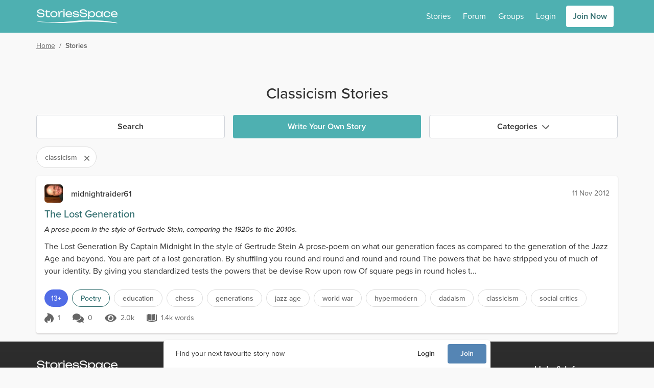

--- FILE ---
content_type: application/javascript; charset=UTF-8
request_url: https://www.storiesspace.com/_nuxt/ba4e54d.modern.js
body_size: 27045
content:
(window["webpackJsonp"] = window["webpackJsonp"] || []).push([[18],{

/***/ 1823:
/***/ (function(module, exports, __webpack_require__) {

"use strict";
/* WEBPACK VAR INJECTION */(function(global, setImmediate) {/*!
 * Vue.js v2.7.16
 * (c) 2014-2023 Evan You
 * Released under the MIT License.
 */
/*!
 * Vue.js v2.7.16
 * (c) 2014-2023 Evan You
 * Released under the MIT License.
 */
const t=Object.freeze({}),e=Array.isArray;function n(t){return null==t}function o(t){return null!=t}function r(t){return!0===t}function s(t){return"string"==typeof t||"number"==typeof t||"symbol"==typeof t||"boolean"==typeof t}function i(t){return"function"==typeof t}function c(t){return null!==t&&"object"==typeof t}const a=Object.prototype.toString;function l(t){return"[object Object]"===a.call(t)}function u(t){const e=parseFloat(String(t));return e>=0&&Math.floor(e)===e&&isFinite(t)}function f(t){return o(t)&&"function"==typeof t.then&&"function"==typeof t.catch}function d(t){return null==t?"":Array.isArray(t)||l(t)&&t.toString===a?JSON.stringify(t,p,2):String(t)}function p(t,e){return e&&e.__v_isRef?e.value:e}function h(t){const e=parseFloat(t);return isNaN(e)?t:e}function m(t,e){const n=Object.create(null),o=t.split(",");for(let t=0;t<o.length;t++)n[o[t]]=!0;return e?t=>n[t.toLowerCase()]:t=>n[t]}const _=m("key,ref,slot,slot-scope,is");function v(t,e){const n=t.length;if(n){if(e===t[n-1])return void(t.length=n-1);const o=t.indexOf(e);if(o>-1)return t.splice(o,1)}}const y=Object.prototype.hasOwnProperty;function g(t,e){return y.call(t,e)}function b(t){const e=Object.create(null);return function(n){return e[n]||(e[n]=t(n))}}const $=/-(\w)/g,w=b((t=>t.replace($,((t,e)=>e?e.toUpperCase():"")))),C=b((t=>t.charAt(0).toUpperCase()+t.slice(1))),x=/\B([A-Z])/g,O=b((t=>t.replace(x,"-$1").toLowerCase()));const k=Function.prototype.bind?function(t,e){return t.bind(e)}:function(t,e){function n(n){const o=arguments.length;return o?o>1?t.apply(e,arguments):t.call(e,n):t.call(e)}return n._length=t.length,n};function S(t,e){e=e||0;let n=t.length-e;const o=new Array(n);for(;n--;)o[n]=t[n+e];return o}function j(t,e){for(const n in e)t[n]=e[n];return t}function A(t){const e={};for(let n=0;n<t.length;n++)t[n]&&j(e,t[n]);return e}function T(t,e,n){}const E=(t,e,n)=>!1,P=t=>t;function I(t,e){if(t===e)return!0;const n=c(t),o=c(e);if(!n||!o)return!n&&!o&&String(t)===String(e);try{const n=Array.isArray(t),o=Array.isArray(e);if(n&&o)return t.length===e.length&&t.every(((t,n)=>I(t,e[n])));if(t instanceof Date&&e instanceof Date)return t.getTime()===e.getTime();if(n||o)return!1;{const n=Object.keys(t),o=Object.keys(e);return n.length===o.length&&n.every((n=>I(t[n],e[n])))}}catch(t){return!1}}function D(t,e){for(let n=0;n<t.length;n++)if(I(t[n],e))return n;return-1}function N(t){let e=!1;return function(){e||(e=!0,t.apply(this,arguments))}}function M(t,e){return t===e?0===t&&1/t!=1/e:t==t||e==e}const L="data-server-rendered",R=["component","directive","filter"],F=["beforeCreate","created","beforeMount","mounted","beforeUpdate","updated","beforeDestroy","destroyed","activated","deactivated","errorCaptured","serverPrefetch","renderTracked","renderTriggered"];var U={optionMergeStrategies:Object.create(null),silent:!1,productionTip:!1,devtools:!1,performance:!1,errorHandler:null,warnHandler:null,ignoredElements:[],keyCodes:Object.create(null),isReservedTag:E,isReservedAttr:E,isUnknownElement:E,getTagNamespace:T,parsePlatformTagName:P,mustUseProp:E,async:!0,_lifecycleHooks:F};function B(t){const e=(t+"").charCodeAt(0);return 36===e||95===e}function V(t,e,n,o){Object.defineProperty(t,e,{value:n,enumerable:!!o,writable:!0,configurable:!0})}const z=new RegExp(`[^${/a-zA-Z\u00B7\u00C0-\u00D6\u00D8-\u00F6\u00F8-\u037D\u037F-\u1FFF\u200C-\u200D\u203F-\u2040\u2070-\u218F\u2C00-\u2FEF\u3001-\uD7FF\uF900-\uFDCF\uFDF0-\uFFFD/.source}.$_\\d]`);const H="__proto__"in{},W="undefined"!=typeof window,K=W&&window.navigator.userAgent.toLowerCase(),q=K&&/msie|trident/.test(K),G=K&&K.indexOf("msie 9.0")>0,Z=K&&K.indexOf("edge/")>0;K&&K.indexOf("android");const J=K&&/iphone|ipad|ipod|ios/.test(K);K&&/chrome\/\d+/.test(K),K&&/phantomjs/.test(K);const X=K&&K.match(/firefox\/(\d+)/),Q={}.watch;let Y,tt=!1;if(W)try{const t={};Object.defineProperty(t,"passive",{get(){tt=!0}}),window.addEventListener("test-passive",null,t)}catch(t){}const et=()=>(void 0===Y&&(Y=!W&&"undefined"!=typeof global&&(global.process&&"server"===global.process.env.VUE_ENV)),Y),nt=W&&window.__VUE_DEVTOOLS_GLOBAL_HOOK__;function ot(t){return"function"==typeof t&&/native code/.test(t.toString())}const rt="undefined"!=typeof Symbol&&ot(Symbol)&&"undefined"!=typeof Reflect&&ot(Reflect.ownKeys);let st;st="undefined"!=typeof Set&&ot(Set)?Set:class{constructor(){this.set=Object.create(null)}has(t){return!0===this.set[t]}add(t){this.set[t]=!0}clear(){this.set=Object.create(null)}};let it=null;function ct(t=null){t||it&&it._scope.off(),it=t,t&&t._scope.on()}class at{constructor(t,e,n,o,r,s,i,c){this.tag=t,this.data=e,this.children=n,this.text=o,this.elm=r,this.ns=void 0,this.context=s,this.fnContext=void 0,this.fnOptions=void 0,this.fnScopeId=void 0,this.key=e&&e.key,this.componentOptions=i,this.componentInstance=void 0,this.parent=void 0,this.raw=!1,this.isStatic=!1,this.isRootInsert=!0,this.isComment=!1,this.isCloned=!1,this.isOnce=!1,this.asyncFactory=c,this.asyncMeta=void 0,this.isAsyncPlaceholder=!1}get child(){return this.componentInstance}}const lt=(t="")=>{const e=new at;return e.text=t,e.isComment=!0,e};function ut(t){return new at(void 0,void 0,void 0,String(t))}function ft(t){const e=new at(t.tag,t.data,t.children&&t.children.slice(),t.text,t.elm,t.context,t.componentOptions,t.asyncFactory);return e.ns=t.ns,e.isStatic=t.isStatic,e.key=t.key,e.isComment=t.isComment,e.fnContext=t.fnContext,e.fnOptions=t.fnOptions,e.fnScopeId=t.fnScopeId,e.asyncMeta=t.asyncMeta,e.isCloned=!0,e}let dt=0;const pt=[],ht=()=>{for(let t=0;t<pt.length;t++){const e=pt[t];e.subs=e.subs.filter((t=>t)),e._pending=!1}pt.length=0};class mt{constructor(){this._pending=!1,this.id=dt++,this.subs=[]}addSub(t){this.subs.push(t)}removeSub(t){this.subs[this.subs.indexOf(t)]=null,this._pending||(this._pending=!0,pt.push(this))}depend(t){mt.target&&mt.target.addDep(this)}notify(t){const e=this.subs.filter((t=>t));for(let t=0,n=e.length;t<n;t++){e[t].update()}}}mt.target=null;const _t=[];function vt(t){_t.push(t),mt.target=t}function yt(){_t.pop(),mt.target=_t[_t.length-1]}const gt=Array.prototype,bt=Object.create(gt);["push","pop","shift","unshift","splice","sort","reverse"].forEach((function(t){const e=gt[t];V(bt,t,(function(...n){const o=e.apply(this,n),r=this.__ob__;let s;switch(t){case"push":case"unshift":s=n;break;case"splice":s=n.slice(2)}return s&&r.observeArray(s),r.dep.notify(),o}))}));const $t=Object.getOwnPropertyNames(bt),wt={};let Ct=!0;function xt(t){Ct=t}const Ot={notify:T,depend:T,addSub:T,removeSub:T};class kt{constructor(t,n=!1,o=!1){if(this.value=t,this.shallow=n,this.mock=o,this.dep=o?Ot:new mt,this.vmCount=0,V(t,"__ob__",this),e(t)){if(!o)if(H)t.__proto__=bt;else for(let e=0,n=$t.length;e<n;e++){const n=$t[e];V(t,n,bt[n])}n||this.observeArray(t)}else{const e=Object.keys(t);for(let r=0;r<e.length;r++){jt(t,e[r],wt,void 0,n,o)}}}observeArray(t){for(let e=0,n=t.length;e<n;e++)St(t[e],!1,this.mock)}}function St(t,n,o){return t&&g(t,"__ob__")&&t.__ob__ instanceof kt?t.__ob__:!Ct||!o&&et()||!e(t)&&!l(t)||!Object.isExtensible(t)||t.__v_skip||Rt(t)||t instanceof at?void 0:new kt(t,n,o)}function jt(t,n,o,r,s,i,c=!1){const a=new mt,l=Object.getOwnPropertyDescriptor(t,n);if(l&&!1===l.configurable)return;const u=l&&l.get,f=l&&l.set;u&&!f||o!==wt&&2!==arguments.length||(o=t[n]);let d=s?o&&o.__ob__:St(o,!1,i);return Object.defineProperty(t,n,{enumerable:!0,configurable:!0,get:function(){const n=u?u.call(t):o;return mt.target&&(a.depend(),d&&(d.dep.depend(),e(n)&&Et(n))),Rt(n)&&!s?n.value:n},set:function(e){const n=u?u.call(t):o;if(M(n,e)){if(f)f.call(t,e);else{if(u)return;if(!s&&Rt(n)&&!Rt(e))return void(n.value=e);o=e}d=s?e&&e.__ob__:St(e,!1,i),a.notify()}}}),a}function At(t,n,o){if(Mt(t))return;const r=t.__ob__;return e(t)&&u(n)?(t.length=Math.max(t.length,n),t.splice(n,1,o),r&&!r.shallow&&r.mock&&St(o,!1,!0),o):n in t&&!(n in Object.prototype)?(t[n]=o,o):t._isVue||r&&r.vmCount?o:r?(jt(r.value,n,o,void 0,r.shallow,r.mock),r.dep.notify(),o):(t[n]=o,o)}function Tt(t,n){if(e(t)&&u(n))return void t.splice(n,1);const o=t.__ob__;t._isVue||o&&o.vmCount||Mt(t)||g(t,n)&&(delete t[n],o&&o.dep.notify())}function Et(t){for(let n,o=0,r=t.length;o<r;o++)n=t[o],n&&n.__ob__&&n.__ob__.dep.depend(),e(n)&&Et(n)}function Pt(t){return It(t,!0),V(t,"__v_isShallow",!0),t}function It(t,e){Mt(t)||St(t,e,et())}function Dt(t){return Mt(t)?Dt(t.__v_raw):!(!t||!t.__ob__)}function Nt(t){return!(!t||!t.__v_isShallow)}function Mt(t){return!(!t||!t.__v_isReadonly)}const Lt="__v_isRef";function Rt(t){return!(!t||!0!==t.__v_isRef)}function Ft(t,e){if(Rt(t))return t;const n={};return V(n,Lt,!0),V(n,"__v_isShallow",e),V(n,"dep",jt(n,"value",t,null,e,et())),n}function Ut(t,e,n){Object.defineProperty(t,n,{enumerable:!0,configurable:!0,get:()=>{const t=e[n];if(Rt(t))return t.value;{const e=t&&t.__ob__;return e&&e.dep.depend(),t}},set:t=>{const o=e[n];Rt(o)&&!Rt(t)?o.value=t:e[n]=t}})}function Bt(t,e,n){const o=t[e];if(Rt(o))return o;const r={get value(){const o=t[e];return void 0===o?n:o},set value(n){t[e]=n}};return V(r,Lt,!0),r}const Vt="__v_rawToReadonly",zt="__v_rawToShallowReadonly";function Ht(t){return Wt(t,!1)}function Wt(t,e){if(!l(t))return t;if(Mt(t))return t;const n=e?zt:Vt,o=t[n];if(o)return o;const r=Object.create(Object.getPrototypeOf(t));V(t,n,r),V(r,"__v_isReadonly",!0),V(r,"__v_raw",t),Rt(t)&&V(r,Lt,!0),(e||Nt(t))&&V(r,"__v_isShallow",!0);const s=Object.keys(t);for(let n=0;n<s.length;n++)Kt(r,t,s[n],e);return r}function Kt(t,e,n,o){Object.defineProperty(t,n,{enumerable:!0,configurable:!0,get(){const t=e[n];return o||!l(t)?t:Ht(t)},set(){}})}const qt="watcher",Gt=`${qt} callback`,Zt=`${qt} getter`,Jt=`${qt} cleanup`;function Xt(t,e){return Yt(t,null,{flush:"post"})}const Qt={};function Yt(n,o,{immediate:r,deep:s,flush:c="pre",onTrack:a,onTrigger:l}=t){const u=it,f=(t,e,n=null)=>{const o=Ke(t,null,n,u,e);return s&&o&&o.__ob__&&o.__ob__.dep.depend(),o};let d,p,h=!1,m=!1;if(Rt(n)?(d=()=>n.value,h=Nt(n)):Dt(n)?(d=()=>(n.__ob__.dep.depend(),n),s=!0):e(n)?(m=!0,h=n.some((t=>Dt(t)||Nt(t))),d=()=>n.map((t=>Rt(t)?t.value:Dt(t)?(t.__ob__.dep.depend(),yn(t)):i(t)?f(t,Zt):void 0))):d=i(n)?o?()=>f(n,Zt):()=>{if(!u||!u._isDestroyed)return p&&p(),f(n,qt,[_])}:T,o&&s){const t=d;d=()=>yn(t())}let _=t=>{p=v.onStop=()=>{f(t,Jt)}};if(et())return _=T,o?r&&f(o,Gt,[d(),m?[]:void 0,_]):d(),T;const v=new wn(it,d,T,{lazy:!0});v.noRecurse=!o;let y=m?[]:Qt;return v.run=()=>{if(v.active)if(o){const t=v.get();(s||h||(m?t.some(((t,e)=>M(t,y[e]))):M(t,y)))&&(p&&p(),f(o,Gt,[t,y===Qt?void 0:y,_]),y=t)}else v.get()},"sync"===c?v.update=v.run:"post"===c?(v.post=!0,v.update=()=>zn(v)):v.update=()=>{if(u&&u===it&&!u._isMounted){const t=u._preWatchers||(u._preWatchers=[]);t.indexOf(v)<0&&t.push(v)}else zn(v)},o?r?v.run():y=v.get():"post"===c&&u?u.$once("hook:mounted",(()=>v.get())):v.get(),()=>{v.teardown()}}let te;class ee{constructor(t=!1){this.detached=t,this.active=!0,this.effects=[],this.cleanups=[],this.parent=te,!t&&te&&(this.index=(te.scopes||(te.scopes=[])).push(this)-1)}run(t){if(this.active){const e=te;try{return te=this,t()}finally{te=e}}}on(){te=this}off(){te=this.parent}stop(t){if(this.active){let e,n;for(e=0,n=this.effects.length;e<n;e++)this.effects[e].teardown();for(e=0,n=this.cleanups.length;e<n;e++)this.cleanups[e]();if(this.scopes)for(e=0,n=this.scopes.length;e<n;e++)this.scopes[e].stop(!0);if(!this.detached&&this.parent&&!t){const t=this.parent.scopes.pop();t&&t!==this&&(this.parent.scopes[this.index]=t,t.index=this.index)}this.parent=void 0,this.active=!1}}}function ne(){return te}function oe(t){const e=t._provided,n=t.$parent&&t.$parent._provided;return n===e?t._provided=Object.create(n):e}const re=b((t=>{const e="&"===t.charAt(0),n="~"===(t=e?t.slice(1):t).charAt(0),o="!"===(t=n?t.slice(1):t).charAt(0);return{name:t=o?t.slice(1):t,once:n,capture:o,passive:e}}));function se(t,n){function o(){const t=o.fns;if(!e(t))return Ke(t,null,arguments,n,"v-on handler");{const e=t.slice();for(let t=0;t<e.length;t++)Ke(e[t],null,arguments,n,"v-on handler")}}return o.fns=t,o}function ie(t,e,o,s,i,c){let a,l,u,f;for(a in t)l=t[a],u=e[a],f=re(a),n(l)||(n(u)?(n(l.fns)&&(l=t[a]=se(l,c)),r(f.once)&&(l=t[a]=i(f.name,l,f.capture)),o(f.name,l,f.capture,f.passive,f.params)):l!==u&&(u.fns=l,t[a]=u));for(a in e)n(t[a])&&(f=re(a),s(f.name,e[a],f.capture))}function ce(t,e,s){let i;t instanceof at&&(t=t.data.hook||(t.data.hook={}));const c=t[e];function a(){s.apply(this,arguments),v(i.fns,a)}n(c)?i=se([a]):o(c.fns)&&r(c.merged)?(i=c,i.fns.push(a)):i=se([c,a]),i.merged=!0,t[e]=i}function ae(t,e,n,r,s){if(o(e)){if(g(e,n))return t[n]=e[n],s||delete e[n],!0;if(g(e,r))return t[n]=e[r],s||delete e[r],!0}return!1}function le(t){return s(t)?[ut(t)]:e(t)?fe(t):void 0}function ue(t){return o(t)&&o(t.text)&&!1===t.isComment}function fe(t,i){const c=[];let a,l,u,f;for(a=0;a<t.length;a++)l=t[a],n(l)||"boolean"==typeof l||(u=c.length-1,f=c[u],e(l)?l.length>0&&(l=fe(l,`${i||""}_${a}`),ue(l[0])&&ue(f)&&(c[u]=ut(f.text+l[0].text),l.shift()),c.push.apply(c,l)):s(l)?ue(f)?c[u]=ut(f.text+l):""!==l&&c.push(ut(l)):ue(l)&&ue(f)?c[u]=ut(f.text+l.text):(r(t._isVList)&&o(l.tag)&&n(l.key)&&o(i)&&(l.key=`__vlist${i}_${a}__`),c.push(l)));return c}function de(t,n){let r,s,i,a,l=null;if(e(t)||"string"==typeof t)for(l=new Array(t.length),r=0,s=t.length;r<s;r++)l[r]=n(t[r],r);else if("number"==typeof t)for(l=new Array(t),r=0;r<t;r++)l[r]=n(r+1,r);else if(c(t))if(rt&&t[Symbol.iterator]){l=[];const e=t[Symbol.iterator]();let o=e.next();for(;!o.done;)l.push(n(o.value,l.length)),o=e.next()}else for(i=Object.keys(t),l=new Array(i.length),r=0,s=i.length;r<s;r++)a=i[r],l[r]=n(t[a],a,r);return o(l)||(l=[]),l._isVList=!0,l}function pe(t,e,n,o){const r=this.$scopedSlots[t];let s;r?(n=n||{},o&&(n=j(j({},o),n)),s=r(n)||(i(e)?e():e)):s=this.$slots[t]||(i(e)?e():e);const c=n&&n.slot;return c?this.$createElement("template",{slot:c},s):s}function he(t){return co(this.$options,"filters",t)||P}function me(t,n){return e(t)?-1===t.indexOf(n):t!==n}function _e(t,e,n,o,r){const s=U.keyCodes[e]||n;return r&&o&&!U.keyCodes[e]?me(r,o):s?me(s,t):o?O(o)!==e:void 0===t}function ve(t,n,o,r,s){if(o)if(c(o)){let i;e(o)&&(o=A(o));for(const e in o){if("class"===e||"style"===e||_(e))i=t;else{const o=t.attrs&&t.attrs.type;i=r||U.mustUseProp(n,o,e)?t.domProps||(t.domProps={}):t.attrs||(t.attrs={})}const c=w(e),a=O(e);if(!(c in i)&&!(a in i)&&(i[e]=o[e],s)){(t.on||(t.on={}))[`update:${e}`]=function(t){o[e]=t}}}}else;return t}function ye(t,e){const n=this._staticTrees||(this._staticTrees=[]);let o=n[t];return o&&!e||(o=n[t]=this.$options.staticRenderFns[t].call(this._renderProxy,this._c,this),be(o,`__static__${t}`,!1)),o}function ge(t,e,n){return be(t,`__once__${e}${n?`_${n}`:""}`,!0),t}function be(t,n,o){if(e(t))for(let e=0;e<t.length;e++)t[e]&&"string"!=typeof t[e]&&$e(t[e],`${n}_${e}`,o);else $e(t,n,o)}function $e(t,e,n){t.isStatic=!0,t.key=e,t.isOnce=n}function we(t,e){if(e)if(l(e)){const n=t.on=t.on?j({},t.on):{};for(const t in e){const o=n[t],r=e[t];n[t]=o?[].concat(o,r):r}}else;return t}function Ce(t,n,o,r){n=n||{$stable:!o};for(let r=0;r<t.length;r++){const s=t[r];e(s)?Ce(s,n,o):s&&(s.proxy&&(s.fn.proxy=!0),n[s.key]=s.fn)}return r&&(n.$key=r),n}function xe(t,e){for(let n=0;n<e.length;n+=2){const o=e[n];"string"==typeof o&&o&&(t[e[n]]=e[n+1])}return t}function Oe(t,e){return"string"==typeof t?e+t:t}function ke(t){t._o=ge,t._n=h,t._s=d,t._l=de,t._t=pe,t._q=I,t._i=D,t._m=ye,t._f=he,t._k=_e,t._b=ve,t._v=ut,t._e=lt,t._u=Ce,t._g=we,t._d=xe,t._p=Oe}function Se(t,e){if(!t||!t.length)return{};const n={};for(let o=0,r=t.length;o<r;o++){const r=t[o],s=r.data;if(s&&s.attrs&&s.attrs.slot&&delete s.attrs.slot,r.context!==e&&r.fnContext!==e||!s||null==s.slot)(n.default||(n.default=[])).push(r);else{const t=s.slot,e=n[t]||(n[t]=[]);"template"===r.tag?e.push.apply(e,r.children||[]):e.push(r)}}for(const t in n)n[t].every(je)&&delete n[t];return n}function je(t){return t.isComment&&!t.asyncFactory||" "===t.text}function Ae(t){return t.isComment&&t.asyncFactory}function Te(e,n,o,r){let s;const i=Object.keys(o).length>0,c=n?!!n.$stable:!i,a=n&&n.$key;if(n){if(n._normalized)return n._normalized;if(c&&r&&r!==t&&a===r.$key&&!i&&!r.$hasNormal)return r;s={};for(const t in n)n[t]&&"$"!==t[0]&&(s[t]=Ee(e,o,t,n[t]))}else s={};for(const t in o)t in s||(s[t]=Pe(o,t));return n&&Object.isExtensible(n)&&(n._normalized=s),V(s,"$stable",c),V(s,"$key",a),V(s,"$hasNormal",i),s}function Ee(t,n,o,r){const s=function(){const n=it;ct(t);let o=arguments.length?r.apply(null,arguments):r({});o=o&&"object"==typeof o&&!e(o)?[o]:le(o);const s=o&&o[0];return ct(n),o&&(!s||1===o.length&&s.isComment&&!Ae(s))?void 0:o};return r.proxy&&Object.defineProperty(n,o,{get:s,enumerable:!0,configurable:!0}),s}function Pe(t,e){return()=>t[e]}function Ie(e){return{get attrs(){if(!e._attrsProxy){const n=e._attrsProxy={};V(n,"_v_attr_proxy",!0),De(n,e.$attrs,t,e,"$attrs")}return e._attrsProxy},get listeners(){if(!e._listenersProxy){De(e._listenersProxy={},e.$listeners,t,e,"$listeners")}return e._listenersProxy},get slots(){return function(t){t._slotsProxy||Me(t._slotsProxy={},t.$scopedSlots);return t._slotsProxy}(e)},emit:k(e.$emit,e),expose(t){t&&Object.keys(t).forEach((n=>Ut(e,t,n)))}}}function De(t,e,n,o,r){let s=!1;for(const i in e)i in t?e[i]!==n[i]&&(s=!0):(s=!0,Ne(t,i,o,r));for(const n in t)n in e||(s=!0,delete t[n]);return s}function Ne(t,e,n,o){Object.defineProperty(t,e,{enumerable:!0,configurable:!0,get:()=>n[o][e]})}function Me(t,e){for(const n in e)t[n]=e[n];for(const n in t)n in e||delete t[n]}function Le(){const t=it;return t._setupContext||(t._setupContext=Ie(t))}let Re=null;function Fe(t,e){return(t.__esModule||rt&&"Module"===t[Symbol.toStringTag])&&(t=t.default),c(t)?e.extend(t):t}function Ue(t){if(e(t))for(let e=0;e<t.length;e++){const n=t[e];if(o(n)&&(o(n.componentOptions)||Ae(n)))return n}}const Be=1,Ve=2;function ze(t,n,a,l,u,f){return(e(a)||s(a))&&(u=l,l=a,a=void 0),r(f)&&(u=Ve),function(t,n,r,s,a){if(o(r)&&o(r.__ob__))return lt();o(r)&&o(r.is)&&(n=r.is);if(!n)return lt();e(s)&&i(s[0])&&((r=r||{}).scopedSlots={default:s[0]},s.length=0);a===Ve?s=le(s):a===Be&&(s=function(t){for(let n=0;n<t.length;n++)if(e(t[n]))return Array.prototype.concat.apply([],t);return t}(s));let l,u;if("string"==typeof n){let e;u=t.$vnode&&t.$vnode.ns||U.getTagNamespace(n),l=U.isReservedTag(n)?new at(U.parsePlatformTagName(n),r,s,void 0,void 0,t):r&&r.pre||!o(e=co(t.$options,"components",n))?new at(n,r,s,void 0,void 0,t):Xn(e,r,t,s,n)}else l=Xn(n,r,t,s);return e(l)?l:o(l)?(o(u)&&He(l,u),o(r)&&function(t){c(t.style)&&yn(t.style);c(t.class)&&yn(t.class)}(r),l):lt()}(t,n,a,l,u)}function He(t,e,s){if(t.ns=e,"foreignObject"===t.tag&&(e=void 0,s=!0),o(t.children))for(let i=0,c=t.children.length;i<c;i++){const c=t.children[i];o(c.tag)&&(n(c.ns)||r(s)&&"svg"!==c.tag)&&He(c,e,s)}}function We(t,e,n){vt();try{if(e){let o=e;for(;o=o.$parent;){const r=o.$options.errorCaptured;if(r)for(let s=0;s<r.length;s++)try{if(!1===r[s].call(o,t,e,n))return}catch(t){qe(t,o,"errorCaptured hook")}}}qe(t,e,n)}finally{yt()}}function Ke(t,e,n,o,r){let s;try{s=n?t.apply(e,n):t.call(e),s&&!s._isVue&&f(s)&&!s._handled&&(s.catch((t=>We(t,o,r+" (Promise/async)"))),s._handled=!0)}catch(t){We(t,o,r)}return s}function qe(t,e,n){if(U.errorHandler)try{return U.errorHandler.call(null,t,e,n)}catch(e){e!==t&&Ge(e)}Ge(t)}function Ge(t,e,n){if(!W||"undefined"==typeof console)throw t;console.error(t)}let Ze=!1;const Je=[];let Xe,Qe=!1;function Ye(){Qe=!1;const t=Je.slice(0);Je.length=0;for(let e=0;e<t.length;e++)t[e]()}if("undefined"!=typeof Promise&&ot(Promise)){const t=Promise.resolve();Xe=()=>{t.then(Ye),J&&setTimeout(T)},Ze=!0}else if(q||"undefined"==typeof MutationObserver||!ot(MutationObserver)&&"[object MutationObserverConstructor]"!==MutationObserver.toString())Xe="undefined"!=typeof setImmediate&&ot(setImmediate)?()=>{setImmediate(Ye)}:()=>{setTimeout(Ye,0)};else{let t=1;const e=new MutationObserver(Ye),n=document.createTextNode(String(t));e.observe(n,{characterData:!0}),Xe=()=>{t=(t+1)%2,n.data=String(t)},Ze=!0}function tn(t,e){let n;if(Je.push((()=>{if(t)try{t.call(e)}catch(t){We(t,e,"nextTick")}else n&&n(e)})),Qe||(Qe=!0,Xe()),!t&&"undefined"!=typeof Promise)return new Promise((t=>{n=t}))}function en(t){return(e,n=it)=>{if(n)return function(t,e,n){const o=t.$options;o[e]=oo(o[e],n)}(n,t,e)}}const nn=en("beforeMount"),on=en("mounted"),rn=en("beforeUpdate"),sn=en("updated"),cn=en("beforeDestroy"),an=en("destroyed"),ln=en("activated"),un=en("deactivated"),fn=en("serverPrefetch"),dn=en("renderTracked"),pn=en("renderTriggered"),hn=en("errorCaptured");const mn="2.7.16";var _n=Object.freeze({__proto__:null,version:mn,defineComponent:function(t){return t},ref:function(t){return Ft(t,!1)},shallowRef:function(t){return Ft(t,!0)},isRef:Rt,toRef:Bt,toRefs:function(t){const n=e(t)?new Array(t.length):{};for(const e in t)n[e]=Bt(t,e);return n},unref:function(t){return Rt(t)?t.value:t},proxyRefs:function(t){if(Dt(t))return t;const e={},n=Object.keys(t);for(let o=0;o<n.length;o++)Ut(e,t,n[o]);return e},customRef:function(t){const e=new mt,{get:n,set:o}=t((()=>{e.depend()}),(()=>{e.notify()})),r={get value(){return n()},set value(t){o(t)}};return V(r,Lt,!0),r},triggerRef:function(t){t.dep&&t.dep.notify()},reactive:function(t){return It(t,!1),t},isReactive:Dt,isReadonly:Mt,isShallow:Nt,isProxy:function(t){return Dt(t)||Mt(t)},shallowReactive:Pt,markRaw:function(t){return Object.isExtensible(t)&&V(t,"__v_skip",!0),t},toRaw:function t(e){const n=e&&e.__v_raw;return n?t(n):e},readonly:Ht,shallowReadonly:function(t){return Wt(t,!0)},computed:function(t,e){let n,o;const r=i(t);r?(n=t,o=T):(n=t.get,o=t.set);const s=et()?null:new wn(it,n,T,{lazy:!0}),c={effect:s,get value(){return s?(s.dirty&&s.evaluate(),mt.target&&s.depend(),s.value):n()},set value(t){o(t)}};return V(c,Lt,!0),V(c,"__v_isReadonly",r),c},watch:function(t,e,n){return Yt(t,e,n)},watchEffect:function(t,e){return Yt(t,null,e)},watchPostEffect:Xt,watchSyncEffect:function(t,e){return Yt(t,null,{flush:"sync"})},EffectScope:ee,effectScope:function(t){return new ee(t)},onScopeDispose:function(t){te&&te.cleanups.push(t)},getCurrentScope:ne,provide:function(t,e){it&&(oe(it)[t]=e)},inject:function(t,e,n=!1){const o=it;if(o){const r=o.$parent&&o.$parent._provided;if(r&&t in r)return r[t];if(arguments.length>1)return n&&i(e)?e.call(o):e}},h:function(t,e,n){return ze(it,t,e,n,2,!0)},getCurrentInstance:function(){return it&&{proxy:it}},useSlots:function(){return Le().slots},useAttrs:function(){return Le().attrs},useListeners:function(){return Le().listeners},mergeDefaults:function(t,n){const o=e(t)?t.reduce(((t,e)=>(t[e]={},t)),{}):t;for(const t in n){const r=o[t];r?e(r)||i(r)?o[t]={type:r,default:n[t]}:r.default=n[t]:null===r&&(o[t]={default:n[t]})}return o},nextTick:tn,set:At,del:Tt,useCssModule:function(e="$style"){{if(!it)return t;const n=it[e];return n||t}},useCssVars:function(t){if(!W)return;const e=it;e&&Xt((()=>{const n=e.$el,o=t(e,e._setupProxy);if(n&&1===n.nodeType){const t=n.style;for(const e in o)t.setProperty(`--${e}`,o[e])}}))},defineAsyncComponent:function(t){i(t)&&(t={loader:t});const{loader:e,loadingComponent:n,errorComponent:o,delay:r=200,timeout:s,suspensible:c=!1,onError:a}=t;let l=null,u=0;const f=()=>{let t;return l||(t=l=e().catch((t=>{if(t=t instanceof Error?t:new Error(String(t)),a)return new Promise(((e,n)=>{a(t,(()=>e((u++,l=null,f()))),(()=>n(t)),u+1)}));throw t})).then((e=>t!==l&&l?l:(e&&(e.__esModule||"Module"===e[Symbol.toStringTag])&&(e=e.default),e))))};return()=>({component:f(),delay:r,timeout:s,error:o,loading:n})},onBeforeMount:nn,onMounted:on,onBeforeUpdate:rn,onUpdated:sn,onBeforeUnmount:cn,onUnmounted:an,onActivated:ln,onDeactivated:un,onServerPrefetch:fn,onRenderTracked:dn,onRenderTriggered:pn,onErrorCaptured:function(t,e=it){hn(t,e)}});const vn=new st;function yn(t){return gn(t,vn),vn.clear(),t}function gn(t,n){let o,r;const s=e(t);if(!(!s&&!c(t)||t.__v_skip||Object.isFrozen(t)||t instanceof at)){if(t.__ob__){const e=t.__ob__.dep.id;if(n.has(e))return;n.add(e)}if(s)for(o=t.length;o--;)gn(t[o],n);else if(Rt(t))gn(t.value,n);else for(r=Object.keys(t),o=r.length;o--;)gn(t[r[o]],n)}}let bn,$n=0;class wn{constructor(t,e,n,o,r){!function(t,e=te){e&&e.active&&e.effects.push(t)}(this,te&&!te._vm?te:t?t._scope:void 0),(this.vm=t)&&r&&(t._watcher=this),o?(this.deep=!!o.deep,this.user=!!o.user,this.lazy=!!o.lazy,this.sync=!!o.sync,this.before=o.before):this.deep=this.user=this.lazy=this.sync=!1,this.cb=n,this.id=++$n,this.active=!0,this.post=!1,this.dirty=this.lazy,this.deps=[],this.newDeps=[],this.depIds=new st,this.newDepIds=new st,this.expression="",i(e)?this.getter=e:(this.getter=function(t){if(z.test(t))return;const e=t.split(".");return function(t){for(let n=0;n<e.length;n++){if(!t)return;t=t[e[n]]}return t}}(e),this.getter||(this.getter=T)),this.value=this.lazy?void 0:this.get()}get(){let t;vt(this);const e=this.vm;try{t=this.getter.call(e,e)}catch(t){if(!this.user)throw t;We(t,e,`getter for watcher "${this.expression}"`)}finally{this.deep&&yn(t),yt(),this.cleanupDeps()}return t}addDep(t){const e=t.id;this.newDepIds.has(e)||(this.newDepIds.add(e),this.newDeps.push(t),this.depIds.has(e)||t.addSub(this))}cleanupDeps(){let t=this.deps.length;for(;t--;){const e=this.deps[t];this.newDepIds.has(e.id)||e.removeSub(this)}let e=this.depIds;this.depIds=this.newDepIds,this.newDepIds=e,this.newDepIds.clear(),e=this.deps,this.deps=this.newDeps,this.newDeps=e,this.newDeps.length=0}update(){this.lazy?this.dirty=!0:this.sync?this.run():zn(this)}run(){if(this.active){const t=this.get();if(t!==this.value||c(t)||this.deep){const e=this.value;if(this.value=t,this.user){const n=`callback for watcher "${this.expression}"`;Ke(this.cb,this.vm,[t,e],this.vm,n)}else this.cb.call(this.vm,t,e)}}}evaluate(){this.value=this.get(),this.dirty=!1}depend(){let t=this.deps.length;for(;t--;)this.deps[t].depend()}teardown(){if(this.vm&&!this.vm._isBeingDestroyed&&v(this.vm._scope.effects,this),this.active){let t=this.deps.length;for(;t--;)this.deps[t].removeSub(this);this.active=!1,this.onStop&&this.onStop()}}}function Cn(t,e){bn.$on(t,e)}function xn(t,e){bn.$off(t,e)}function On(t,e){const n=bn;return function o(){null!==e.apply(null,arguments)&&n.$off(t,o)}}function kn(t,e,n){bn=t,ie(e,n||{},Cn,xn,On,t),bn=void 0}let Sn=null;function jn(t){const e=Sn;return Sn=t,()=>{Sn=e}}function An(t){for(;t&&(t=t.$parent);)if(t._inactive)return!0;return!1}function Tn(t,e){if(e){if(t._directInactive=!1,An(t))return}else if(t._directInactive)return;if(t._inactive||null===t._inactive){t._inactive=!1;for(let e=0;e<t.$children.length;e++)Tn(t.$children[e]);Pn(t,"activated")}}function En(t,e){if(!(e&&(t._directInactive=!0,An(t))||t._inactive)){t._inactive=!0;for(let e=0;e<t.$children.length;e++)En(t.$children[e]);Pn(t,"deactivated")}}function Pn(t,e,n,o=!0){vt();const r=it,s=ne();o&&ct(t);const i=t.$options[e],c=`${e} hook`;if(i)for(let e=0,o=i.length;e<o;e++)Ke(i[e],t,n||null,t,c);t._hasHookEvent&&t.$emit("hook:"+e),o&&(ct(r),s&&s.on()),yt()}const In=[],Dn=[];let Nn={},Mn=!1,Ln=!1,Rn=0;let Fn=0,Un=Date.now;if(W&&!q){const t=window.performance;t&&"function"==typeof t.now&&Un()>document.createEvent("Event").timeStamp&&(Un=()=>t.now())}const Bn=(t,e)=>{if(t.post){if(!e.post)return 1}else if(e.post)return-1;return t.id-e.id};function Vn(){let t,e;for(Fn=Un(),Ln=!0,In.sort(Bn),Rn=0;Rn<In.length;Rn++)t=In[Rn],t.before&&t.before(),e=t.id,Nn[e]=null,t.run();const n=Dn.slice(),o=In.slice();Rn=In.length=Dn.length=0,Nn={},Mn=Ln=!1,function(t){for(let e=0;e<t.length;e++)t[e]._inactive=!0,Tn(t[e],!0)}(n),function(t){let e=t.length;for(;e--;){const n=t[e],o=n.vm;o&&o._watcher===n&&o._isMounted&&!o._isDestroyed&&Pn(o,"updated")}}(o),ht(),nt&&U.devtools&&nt.emit("flush")}function zn(t){const e=t.id;if(null==Nn[e]&&(t!==mt.target||!t.noRecurse)){if(Nn[e]=!0,Ln){let e=In.length-1;for(;e>Rn&&In[e].id>t.id;)e--;In.splice(e+1,0,t)}else In.push(t);Mn||(Mn=!0,tn(Vn))}}function Hn(t,e){if(t){const n=Object.create(null),o=rt?Reflect.ownKeys(t):Object.keys(t);for(let r=0;r<o.length;r++){const s=o[r];if("__ob__"===s)continue;const c=t[s].from;if(c in e._provided)n[s]=e._provided[c];else if("default"in t[s]){const o=t[s].default;n[s]=i(o)?o.call(e):o}}return n}}function Wn(n,o,s,i,c){const a=c.options;let l;g(i,"_uid")?(l=Object.create(i),l._original=i):(l=i,i=i._original);const u=r(a._compiled),f=!u;this.data=n,this.props=o,this.children=s,this.parent=i,this.listeners=n.on||t,this.injections=Hn(a.inject,i),this.slots=()=>(this.$slots||Te(i,n.scopedSlots,this.$slots=Se(s,i)),this.$slots),Object.defineProperty(this,"scopedSlots",{enumerable:!0,get(){return Te(i,n.scopedSlots,this.slots())}}),u&&(this.$options=a,this.$slots=this.slots(),this.$scopedSlots=Te(i,n.scopedSlots,this.$slots)),a._scopeId?this._c=(t,n,o,r)=>{const s=ze(l,t,n,o,r,f);return s&&!e(s)&&(s.fnScopeId=a._scopeId,s.fnContext=i),s}:this._c=(t,e,n,o)=>ze(l,t,e,n,o,f)}function Kn(t,e,n,o,r){const s=ft(t);return s.fnContext=n,s.fnOptions=o,e.slot&&((s.data||(s.data={})).slot=e.slot),s}function qn(t,e){for(const n in e)t[w(n)]=e[n]}function Gn(t){return t.name||t.__name||t._componentTag}ke(Wn.prototype);const Zn={init(t,e){if(t.componentInstance&&!t.componentInstance._isDestroyed&&t.data.keepAlive){const e=t;Zn.prepatch(e,e)}else{(t.componentInstance=function(t,e){const n={_isComponent:!0,_parentVnode:t,parent:e},r=t.data.inlineTemplate;o(r)&&(n.render=r.render,n.staticRenderFns=r.staticRenderFns);return new t.componentOptions.Ctor(n)}(t,Sn)).$mount(e?t.elm:void 0,e)}},prepatch(e,n){const o=n.componentOptions;!function(e,n,o,r,s){const i=r.data.scopedSlots,c=e.$scopedSlots,a=!!(i&&!i.$stable||c!==t&&!c.$stable||i&&e.$scopedSlots.$key!==i.$key||!i&&e.$scopedSlots.$key);let l=!!(s||e.$options._renderChildren||a);const u=e.$vnode;e.$options._parentVnode=r,e.$vnode=r,e._vnode&&(e._vnode.parent=r),e.$options._renderChildren=s;const f=r.data.attrs||t;e._attrsProxy&&De(e._attrsProxy,f,u.data&&u.data.attrs||t,e,"$attrs")&&(l=!0),e.$attrs=f,o=o||t;const d=e.$options._parentListeners;if(e._listenersProxy&&De(e._listenersProxy,o,d||t,e,"$listeners"),e.$listeners=e.$options._parentListeners=o,kn(e,o,d),n&&e.$options.props){xt(!1);const t=e._props,o=e.$options._propKeys||[];for(let r=0;r<o.length;r++){const s=o[r],i=e.$options.props;t[s]=ao(s,i,n,e)}xt(!0),e.$options.propsData=n}l&&(e.$slots=Se(s,r.context),e.$forceUpdate())}(n.componentInstance=e.componentInstance,o.propsData,o.listeners,n,o.children)},insert(t){const{context:e,componentInstance:n}=t;var o;n._isMounted||(n._isMounted=!0,Pn(n,"mounted")),t.data.keepAlive&&(e._isMounted?((o=n)._inactive=!1,Dn.push(o)):Tn(n,!0))},destroy(t){const{componentInstance:e}=t;e._isDestroyed||(t.data.keepAlive?En(e,!0):e.$destroy())}},Jn=Object.keys(Zn);function Xn(s,i,a,l,u){if(n(s))return;const d=a.$options._base;if(c(s)&&(s=d.extend(s)),"function"!=typeof s)return;let p;if(n(s.cid)&&(p=s,s=function(t,e){if(r(t.error)&&o(t.errorComp))return t.errorComp;if(o(t.resolved))return t.resolved;const s=Re;if(s&&o(t.owners)&&-1===t.owners.indexOf(s)&&t.owners.push(s),r(t.loading)&&o(t.loadingComp))return t.loadingComp;if(s&&!o(t.owners)){const r=t.owners=[s];let i=!0,a=null,l=null;s.$on("hook:destroyed",(()=>v(r,s)));const u=t=>{for(let t=0,e=r.length;t<e;t++)r[t].$forceUpdate();t&&(r.length=0,null!==a&&(clearTimeout(a),a=null),null!==l&&(clearTimeout(l),l=null))},d=N((n=>{t.resolved=Fe(n,e),i?r.length=0:u(!0)})),p=N((e=>{o(t.errorComp)&&(t.error=!0,u(!0))})),h=t(d,p);return c(h)&&(f(h)?n(t.resolved)&&h.then(d,p):f(h.component)&&(h.component.then(d,p),o(h.error)&&(t.errorComp=Fe(h.error,e)),o(h.loading)&&(t.loadingComp=Fe(h.loading,e),0===h.delay?t.loading=!0:a=setTimeout((()=>{a=null,n(t.resolved)&&n(t.error)&&(t.loading=!0,u(!1))}),h.delay||200)),o(h.timeout)&&(l=setTimeout((()=>{l=null,n(t.resolved)&&p(null)}),h.timeout)))),i=!1,t.loading?t.loadingComp:t.resolved}}(p,d),void 0===s))return function(t,e,n,o,r){const s=lt();return s.asyncFactory=t,s.asyncMeta={data:e,context:n,children:o,tag:r},s}(p,i,a,l,u);i=i||{},Co(s),o(i.model)&&function(t,n){const r=t.model&&t.model.prop||"value",s=t.model&&t.model.event||"input";(n.attrs||(n.attrs={}))[r]=n.model.value;const i=n.on||(n.on={}),c=i[s],a=n.model.callback;o(c)?(e(c)?-1===c.indexOf(a):c!==a)&&(i[s]=[a].concat(c)):i[s]=a}(s.options,i);const h=function(t,e,r){const s=e.options.props;if(n(s))return;const i={},{attrs:c,props:a}=t;if(o(c)||o(a))for(const t in s){const e=O(t);ae(i,a,t,e,!0)||ae(i,c,t,e,!1)}return i}(i,s);if(r(s.options.functional))return function(n,r,s,i,c){const a=n.options,l={},u=a.props;if(o(u))for(const e in u)l[e]=ao(e,u,r||t);else o(s.attrs)&&qn(l,s.attrs),o(s.props)&&qn(l,s.props);const f=new Wn(s,l,c,i,n),d=a.render.call(null,f._c,f);if(d instanceof at)return Kn(d,s,f.parent,a);if(e(d)){const t=le(d)||[],e=new Array(t.length);for(let n=0;n<t.length;n++)e[n]=Kn(t[n],s,f.parent,a);return e}}(s,h,i,a,l);const m=i.on;if(i.on=i.nativeOn,r(s.options.abstract)){const t=i.slot;i={},t&&(i.slot=t)}!function(t){const e=t.hook||(t.hook={});for(let t=0;t<Jn.length;t++){const n=Jn[t],o=e[n],r=Zn[n];o===r||o&&o._merged||(e[n]=o?Qn(r,o):r)}}(i);const _=Gn(s.options)||u;return new at(`vue-component-${s.cid}${_?`-${_}`:""}`,i,void 0,void 0,void 0,a,{Ctor:s,propsData:h,listeners:m,tag:u,children:l},p)}function Qn(t,e){const n=(n,o)=>{t(n,o),e(n,o)};return n._merged=!0,n}let Yn=T;const to=U.optionMergeStrategies;function eo(t,e,n=!0){if(!e)return t;let o,r,s;const i=rt?Reflect.ownKeys(e):Object.keys(e);for(let c=0;c<i.length;c++)o=i[c],"__ob__"!==o&&(r=t[o],s=e[o],n&&g(t,o)?r!==s&&l(r)&&l(s)&&eo(r,s):At(t,o,s));return t}function no(t,e,n){return n?function(){const o=i(e)?e.call(n,n):e,r=i(t)?t.call(n,n):t;return o?eo(o,r):r}:e?t?function(){return eo(i(e)?e.call(this,this):e,i(t)?t.call(this,this):t)}:e:t}function oo(t,n){const o=n?t?t.concat(n):e(n)?n:[n]:t;return o?function(t){const e=[];for(let n=0;n<t.length;n++)-1===e.indexOf(t[n])&&e.push(t[n]);return e}(o):o}function ro(t,e,n,o){const r=Object.create(t||null);return e?j(r,e):r}to.data=function(t,e,n){return n?no(t,e,n):e&&"function"!=typeof e?t:no(t,e)},F.forEach((t=>{to[t]=oo})),R.forEach((function(t){to[t+"s"]=ro})),to.watch=function(t,n,o,r){if(t===Q&&(t=void 0),n===Q&&(n=void 0),!n)return Object.create(t||null);if(!t)return n;const s={};j(s,t);for(const t in n){let o=s[t];const r=n[t];o&&!e(o)&&(o=[o]),s[t]=o?o.concat(r):e(r)?r:[r]}return s},to.props=to.methods=to.inject=to.computed=function(t,e,n,o){if(!t)return e;const r=Object.create(null);return j(r,t),e&&j(r,e),r},to.provide=function(t,e){return t?function(){const n=Object.create(null);return eo(n,i(t)?t.call(this):t),e&&eo(n,i(e)?e.call(this):e,!1),n}:e};const so=function(t,e){return void 0===e?t:e};function io(t,n,o){if(i(n)&&(n=n.options),function(t,n){const o=t.props;if(!o)return;const r={};let s,i,c;if(e(o))for(s=o.length;s--;)i=o[s],"string"==typeof i&&(c=w(i),r[c]={type:null});else if(l(o))for(const t in o)i=o[t],c=w(t),r[c]=l(i)?i:{type:i};t.props=r}(n),function(t,n){const o=t.inject;if(!o)return;const r=t.inject={};if(e(o))for(let t=0;t<o.length;t++)r[o[t]]={from:o[t]};else if(l(o))for(const t in o){const e=o[t];r[t]=l(e)?j({from:t},e):{from:e}}}(n),function(t){const e=t.directives;if(e)for(const t in e){const n=e[t];i(n)&&(e[t]={bind:n,update:n})}}(n),!n._base&&(n.extends&&(t=io(t,n.extends,o)),n.mixins))for(let e=0,r=n.mixins.length;e<r;e++)t=io(t,n.mixins[e],o);const r={};let s;for(s in t)c(s);for(s in n)g(t,s)||c(s);function c(e){const s=to[e]||so;r[e]=s(t[e],n[e],o,e)}return r}function co(t,e,n,o){if("string"!=typeof n)return;const r=t[e];if(g(r,n))return r[n];const s=w(n);if(g(r,s))return r[s];const i=C(s);if(g(r,i))return r[i];return r[n]||r[s]||r[i]}function ao(t,e,n,o){const r=e[t],s=!g(n,t);let c=n[t];const a=po(Boolean,r.type);if(a>-1)if(s&&!g(r,"default"))c=!1;else if(""===c||c===O(t)){const t=po(String,r.type);(t<0||a<t)&&(c=!0)}if(void 0===c){c=function(t,e,n){if(!g(e,"default"))return;const o=e.default;if(t&&t.$options.propsData&&void 0===t.$options.propsData[n]&&void 0!==t._props[n])return t._props[n];return i(o)&&"Function"!==uo(e.type)?o.call(t):o}(o,r,t);const e=Ct;xt(!0),St(c),xt(e)}return c}const lo=/^\s*function (\w+)/;function uo(t){const e=t&&t.toString().match(lo);return e?e[1]:""}function fo(t,e){return uo(t)===uo(e)}function po(t,n){if(!e(n))return fo(n,t)?0:-1;for(let e=0,o=n.length;e<o;e++)if(fo(n[e],t))return e;return-1}const ho={enumerable:!0,configurable:!0,get:T,set:T};function mo(t,e,n){ho.get=function(){return this[e][n]},ho.set=function(t){this[e][n]=t},Object.defineProperty(t,n,ho)}function _o(t){const n=t.$options;if(n.props&&function(t,e){const n=t.$options.propsData||{},o=t._props=Pt({}),r=t.$options._propKeys=[],s=!t.$parent;s||xt(!1);for(const s in e){r.push(s);jt(o,s,ao(s,e,n,t),void 0,!0),s in t||mo(t,"_props",s)}xt(!0)}(t,n.props),function(t){const e=t.$options,n=e.setup;if(n){const o=t._setupContext=Ie(t);ct(t),vt();const r=Ke(n,null,[t._props||Pt({}),o],t,"setup");if(yt(),ct(),i(r))e.render=r;else if(c(r))if(t._setupState=r,r.__sfc){const e=t._setupProxy={};for(const t in r)"__sfc"!==t&&Ut(e,r,t)}else for(const e in r)B(e)||Ut(t,r,e)}}(t),n.methods&&function(t,e){t.$options.props;for(const n in e)t[n]="function"!=typeof e[n]?T:k(e[n],t)}(t,n.methods),n.data)!function(t){let e=t.$options.data;e=t._data=i(e)?function(t,e){vt();try{return t.call(e,e)}catch(t){return We(t,e,"data()"),{}}finally{yt()}}(e,t):e||{},l(e)||(e={});const n=Object.keys(e),o=t.$options.props;t.$options.methods;let r=n.length;for(;r--;){const e=n[r];o&&g(o,e)||B(e)||mo(t,"_data",e)}const s=St(e);s&&s.vmCount++}(t);else{const e=St(t._data={});e&&e.vmCount++}n.computed&&function(t,e){const n=t._computedWatchers=Object.create(null),o=et();for(const r in e){const s=e[r],c=i(s)?s:s.get;o||(n[r]=new wn(t,c||T,T,vo)),r in t||yo(t,r,s)}}(t,n.computed),n.watch&&n.watch!==Q&&function(t,n){for(const o in n){const r=n[o];if(e(r))for(let e=0;e<r.length;e++)$o(t,o,r[e]);else $o(t,o,r)}}(t,n.watch)}const vo={lazy:!0};function yo(t,e,n){const o=!et();i(n)?(ho.get=o?go(e):bo(n),ho.set=T):(ho.get=n.get?o&&!1!==n.cache?go(e):bo(n.get):T,ho.set=n.set||T),Object.defineProperty(t,e,ho)}function go(t){return function(){const e=this._computedWatchers&&this._computedWatchers[t];if(e)return e.dirty&&e.evaluate(),mt.target&&e.depend(),e.value}}function bo(t){return function(){return t.call(this,this)}}function $o(t,e,n,o){return l(n)&&(o=n,n=n.handler),"string"==typeof n&&(n=t[n]),t.$watch(e,n,o)}let wo=0;function Co(t){let e=t.options;if(t.super){const n=Co(t.super);if(n!==t.superOptions){t.superOptions=n;const o=function(t){let e;const n=t.options,o=t.sealedOptions;for(const t in n)n[t]!==o[t]&&(e||(e={}),e[t]=n[t]);return e}(t);o&&j(t.extendOptions,o),e=t.options=io(n,t.extendOptions),e.name&&(e.components[e.name]=t)}}return e}function xo(t){this._init(t)}function Oo(t){t.cid=0;let e=1;t.extend=function(t){t=t||{};const n=this,o=n.cid,r=t._Ctor||(t._Ctor={});if(r[o])return r[o];const s=Gn(t)||Gn(n.options),i=function(t){this._init(t)};return(i.prototype=Object.create(n.prototype)).constructor=i,i.cid=e++,i.options=io(n.options,t),i.super=n,i.options.props&&function(t){const e=t.options.props;for(const n in e)mo(t.prototype,"_props",n)}(i),i.options.computed&&function(t){const e=t.options.computed;for(const n in e)yo(t.prototype,n,e[n])}(i),i.extend=n.extend,i.mixin=n.mixin,i.use=n.use,R.forEach((function(t){i[t]=n[t]})),s&&(i.options.components[s]=i),i.superOptions=n.options,i.extendOptions=t,i.sealedOptions=j({},i.options),r[o]=i,i}}function ko(t){return t&&(Gn(t.Ctor.options)||t.tag)}function So(t,n){return e(t)?t.indexOf(n)>-1:"string"==typeof t?t.split(",").indexOf(n)>-1:(o=t,"[object RegExp]"===a.call(o)&&t.test(n));var o}function jo(t,e){const{cache:n,keys:o,_vnode:r,$vnode:s}=t;for(const t in n){const s=n[t];if(s){const i=s.name;i&&!e(i)&&Ao(n,t,o,r)}}s.componentOptions.children=void 0}function Ao(t,e,n,o){const r=t[e];!r||o&&r.tag===o.tag||r.componentInstance.$destroy(),t[e]=null,v(n,e)}!function(e){e.prototype._init=function(e){const n=this;n._uid=wo++,n._isVue=!0,n.__v_skip=!0,n._scope=new ee(!0),n._scope.parent=void 0,n._scope._vm=!0,e&&e._isComponent?function(t,e){const n=t.$options=Object.create(t.constructor.options),o=e._parentVnode;n.parent=e.parent,n._parentVnode=o;const r=o.componentOptions;n.propsData=r.propsData,n._parentListeners=r.listeners,n._renderChildren=r.children,n._componentTag=r.tag,e.render&&(n.render=e.render,n.staticRenderFns=e.staticRenderFns)}(n,e):n.$options=io(Co(n.constructor),e||{},n),n._renderProxy=n,n._self=n,function(t){const e=t.$options;let n=e.parent;if(n&&!e.abstract){for(;n.$options.abstract&&n.$parent;)n=n.$parent;n.$children.push(t)}t.$parent=n,t.$root=n?n.$root:t,t.$children=[],t.$refs={},t._provided=n?n._provided:Object.create(null),t._watcher=null,t._inactive=null,t._directInactive=!1,t._isMounted=!1,t._isDestroyed=!1,t._isBeingDestroyed=!1}(n),function(t){t._events=Object.create(null),t._hasHookEvent=!1;const e=t.$options._parentListeners;e&&kn(t,e)}(n),function(e){e._vnode=null,e._staticTrees=null;const n=e.$options,o=e.$vnode=n._parentVnode,r=o&&o.context;e.$slots=Se(n._renderChildren,r),e.$scopedSlots=o?Te(e.$parent,o.data.scopedSlots,e.$slots):t,e._c=(t,n,o,r)=>ze(e,t,n,o,r,!1),e.$createElement=(t,n,o,r)=>ze(e,t,n,o,r,!0);const s=o&&o.data;jt(e,"$attrs",s&&s.attrs||t,null,!0),jt(e,"$listeners",n._parentListeners||t,null,!0)}(n),Pn(n,"beforeCreate",void 0,!1),function(t){const e=Hn(t.$options.inject,t);e&&(xt(!1),Object.keys(e).forEach((n=>{jt(t,n,e[n])})),xt(!0))}(n),_o(n),function(t){const e=t.$options.provide;if(e){const n=i(e)?e.call(t):e;if(!c(n))return;const o=oe(t),r=rt?Reflect.ownKeys(n):Object.keys(n);for(let t=0;t<r.length;t++){const e=r[t];Object.defineProperty(o,e,Object.getOwnPropertyDescriptor(n,e))}}}(n),Pn(n,"created"),n.$options.el&&n.$mount(n.$options.el)}}(xo),function(t){const e={get:function(){return this._data}},n={get:function(){return this._props}};Object.defineProperty(t.prototype,"$data",e),Object.defineProperty(t.prototype,"$props",n),t.prototype.$set=At,t.prototype.$delete=Tt,t.prototype.$watch=function(t,e,n){const o=this;if(l(e))return $o(o,t,e,n);(n=n||{}).user=!0;const r=new wn(o,t,e,n);if(n.immediate){const t=`callback for immediate watcher "${r.expression}"`;vt(),Ke(e,o,[r.value],o,t),yt()}return function(){r.teardown()}}}(xo),function(t){const n=/^hook:/;t.prototype.$on=function(t,o){const r=this;if(e(t))for(let e=0,n=t.length;e<n;e++)r.$on(t[e],o);else(r._events[t]||(r._events[t]=[])).push(o),n.test(t)&&(r._hasHookEvent=!0);return r},t.prototype.$once=function(t,e){const n=this;function o(){n.$off(t,o),e.apply(n,arguments)}return o.fn=e,n.$on(t,o),n},t.prototype.$off=function(t,n){const o=this;if(!arguments.length)return o._events=Object.create(null),o;if(e(t)){for(let e=0,r=t.length;e<r;e++)o.$off(t[e],n);return o}const r=o._events[t];if(!r)return o;if(!n)return o._events[t]=null,o;let s,i=r.length;for(;i--;)if(s=r[i],s===n||s.fn===n){r.splice(i,1);break}return o},t.prototype.$emit=function(t){const e=this;let n=e._events[t];if(n){n=n.length>1?S(n):n;const o=S(arguments,1),r=`event handler for "${t}"`;for(let t=0,s=n.length;t<s;t++)Ke(n[t],e,o,e,r)}return e}}(xo),function(t){t.prototype._update=function(t,e){const n=this,o=n.$el,r=n._vnode,s=jn(n);n._vnode=t,n.$el=r?n.__patch__(r,t):n.__patch__(n.$el,t,e,!1),s(),o&&(o.__vue__=null),n.$el&&(n.$el.__vue__=n);let i=n;for(;i&&i.$vnode&&i.$parent&&i.$vnode===i.$parent._vnode;)i.$parent.$el=i.$el,i=i.$parent},t.prototype.$forceUpdate=function(){const t=this;t._watcher&&t._watcher.update()},t.prototype.$destroy=function(){const t=this;if(t._isBeingDestroyed)return;Pn(t,"beforeDestroy"),t._isBeingDestroyed=!0;const e=t.$parent;!e||e._isBeingDestroyed||t.$options.abstract||v(e.$children,t),t._scope.stop(),t._data.__ob__&&t._data.__ob__.vmCount--,t._isDestroyed=!0,t.__patch__(t._vnode,null),Pn(t,"destroyed"),t.$off(),t.$el&&(t.$el.__vue__=null),t.$vnode&&(t.$vnode.parent=null)}}(xo),function(t){ke(t.prototype),t.prototype.$nextTick=function(t){return tn(t,this)},t.prototype._render=function(){const t=this,{render:n,_parentVnode:o}=t.$options;o&&t._isMounted&&(t.$scopedSlots=Te(t.$parent,o.data.scopedSlots,t.$slots,t.$scopedSlots),t._slotsProxy&&Me(t._slotsProxy,t.$scopedSlots)),t.$vnode=o;const r=it,s=Re;let i;try{ct(t),Re=t,i=n.call(t._renderProxy,t.$createElement)}catch(e){We(e,t,"render"),i=t._vnode}finally{Re=s,ct(r)}return e(i)&&1===i.length&&(i=i[0]),i instanceof at||(i=lt()),i.parent=o,i}}(xo);const To=[String,RegExp,Array];var Eo={KeepAlive:{name:"keep-alive",abstract:!0,props:{include:To,exclude:To,max:[String,Number]},methods:{cacheVNode(){const{cache:t,keys:e,vnodeToCache:n,keyToCache:o}=this;if(n){const{tag:r,componentInstance:s,componentOptions:i}=n;t[o]={name:ko(i),tag:r,componentInstance:s},e.push(o),this.max&&e.length>parseInt(this.max)&&Ao(t,e[0],e,this._vnode),this.vnodeToCache=null}}},created(){this.cache=Object.create(null),this.keys=[]},destroyed(){for(const t in this.cache)Ao(this.cache,t,this.keys)},mounted(){this.cacheVNode(),this.$watch("include",(t=>{jo(this,(e=>So(t,e)))})),this.$watch("exclude",(t=>{jo(this,(e=>!So(t,e)))}))},updated(){this.cacheVNode()},render(){const t=this.$slots.default,e=Ue(t),n=e&&e.componentOptions;if(n){const t=ko(n),{include:o,exclude:r}=this;if(o&&(!t||!So(o,t))||r&&t&&So(r,t))return e;const{cache:s,keys:i}=this,c=null==e.key?n.Ctor.cid+(n.tag?`::${n.tag}`:""):e.key;s[c]?(e.componentInstance=s[c].componentInstance,v(i,c),i.push(c)):(this.vnodeToCache=e,this.keyToCache=c),e.data.keepAlive=!0}return e||t&&t[0]}}};!function(t){const e={get:()=>U};Object.defineProperty(t,"config",e),t.util={warn:Yn,extend:j,mergeOptions:io,defineReactive:jt},t.set=At,t.delete=Tt,t.nextTick=tn,t.observable=t=>(St(t),t),t.options=Object.create(null),R.forEach((e=>{t.options[e+"s"]=Object.create(null)})),t.options._base=t,j(t.options.components,Eo),function(t){t.use=function(t){const e=this._installedPlugins||(this._installedPlugins=[]);if(e.indexOf(t)>-1)return this;const n=S(arguments,1);return n.unshift(this),i(t.install)?t.install.apply(t,n):i(t)&&t.apply(null,n),e.push(t),this}}(t),function(t){t.mixin=function(t){return this.options=io(this.options,t),this}}(t),Oo(t),function(t){R.forEach((e=>{t[e]=function(t,n){return n?("component"===e&&l(n)&&(n.name=n.name||t,n=this.options._base.extend(n)),"directive"===e&&i(n)&&(n={bind:n,update:n}),this.options[e+"s"][t]=n,n):this.options[e+"s"][t]}}))}(t)}(xo),Object.defineProperty(xo.prototype,"$isServer",{get:et}),Object.defineProperty(xo.prototype,"$ssrContext",{get(){return this.$vnode&&this.$vnode.ssrContext}}),Object.defineProperty(xo,"FunctionalRenderContext",{value:Wn}),xo.version=mn;const Po=m("style,class"),Io=m("input,textarea,option,select,progress"),Do=m("contenteditable,draggable,spellcheck"),No=m("events,caret,typing,plaintext-only"),Mo=(t,e)=>Bo(e)||"false"===e?"false":"contenteditable"===t&&No(e)?e:"true",Lo=m("allowfullscreen,async,autofocus,autoplay,checked,compact,controls,declare,default,defaultchecked,defaultmuted,defaultselected,defer,disabled,enabled,formnovalidate,hidden,indeterminate,inert,ismap,itemscope,loop,multiple,muted,nohref,noresize,noshade,novalidate,nowrap,open,pauseonexit,readonly,required,reversed,scoped,seamless,selected,sortable,truespeed,typemustmatch,visible"),Ro="http://www.w3.org/1999/xlink",Fo=t=>":"===t.charAt(5)&&"xlink"===t.slice(0,5),Uo=t=>Fo(t)?t.slice(6,t.length):"",Bo=t=>null==t||!1===t;function Vo(t){let e=t.data,n=t,r=t;for(;o(r.componentInstance);)r=r.componentInstance._vnode,r&&r.data&&(e=zo(r.data,e));for(;o(n=n.parent);)n&&n.data&&(e=zo(e,n.data));return function(t,e){if(o(t)||o(e))return Ho(t,Wo(e));return""}(e.staticClass,e.class)}function zo(t,e){return{staticClass:Ho(t.staticClass,e.staticClass),class:o(t.class)?[t.class,e.class]:e.class}}function Ho(t,e){return t?e?t+" "+e:t:e||""}function Wo(t){return Array.isArray(t)?function(t){let e,n="";for(let r=0,s=t.length;r<s;r++)o(e=Wo(t[r]))&&""!==e&&(n&&(n+=" "),n+=e);return n}(t):c(t)?function(t){let e="";for(const n in t)t[n]&&(e&&(e+=" "),e+=n);return e}(t):"string"==typeof t?t:""}const Ko={svg:"http://www.w3.org/2000/svg",math:"http://www.w3.org/1998/Math/MathML"},qo=m("html,body,base,head,link,meta,style,title,address,article,aside,footer,header,h1,h2,h3,h4,h5,h6,hgroup,nav,section,div,dd,dl,dt,figcaption,figure,picture,hr,img,li,main,ol,p,pre,ul,a,b,abbr,bdi,bdo,br,cite,code,data,dfn,em,i,kbd,mark,q,rp,rt,rtc,ruby,s,samp,small,span,strong,sub,sup,time,u,var,wbr,area,audio,map,track,video,embed,object,param,source,canvas,script,noscript,del,ins,caption,col,colgroup,table,thead,tbody,td,th,tr,button,datalist,fieldset,form,input,label,legend,meter,optgroup,option,output,progress,select,textarea,details,dialog,menu,menuitem,summary,content,element,shadow,template,blockquote,iframe,tfoot"),Go=m("svg,animate,circle,clippath,cursor,defs,desc,ellipse,filter,font-face,foreignobject,g,glyph,image,line,marker,mask,missing-glyph,path,pattern,polygon,polyline,rect,switch,symbol,text,textpath,tspan,use,view",!0),Zo=t=>qo(t)||Go(t);const Jo=Object.create(null);const Xo=m("text,number,password,search,email,tel,url");var Qo=Object.freeze({__proto__:null,createElement:function(t,e){const n=document.createElement(t);return"select"!==t||e.data&&e.data.attrs&&void 0!==e.data.attrs.multiple&&n.setAttribute("multiple","multiple"),n},createElementNS:function(t,e){return document.createElementNS(Ko[t],e)},createTextNode:function(t){return document.createTextNode(t)},createComment:function(t){return document.createComment(t)},insertBefore:function(t,e,n){t.insertBefore(e,n)},removeChild:function(t,e){t.removeChild(e)},appendChild:function(t,e){t.appendChild(e)},parentNode:function(t){return t.parentNode},nextSibling:function(t){return t.nextSibling},tagName:function(t){return t.tagName},setTextContent:function(t,e){t.textContent=e},setStyleScope:function(t,e){t.setAttribute(e,"")}}),Yo={create(t,e){tr(e)},update(t,e){t.data.ref!==e.data.ref&&(tr(t,!0),tr(e))},destroy(t){tr(t,!0)}};function tr(t,n){const r=t.data.ref;if(!o(r))return;const s=t.context,c=t.componentInstance||t.elm,a=n?null:c,l=n?void 0:c;if(i(r))return void Ke(r,s,[a],s,"template ref function");const u=t.data.refInFor,f="string"==typeof r||"number"==typeof r,d=Rt(r),p=s.$refs;if(f||d)if(u){const t=f?p[r]:r.value;n?e(t)&&v(t,c):e(t)?t.includes(c)||t.push(c):f?(p[r]=[c],er(s,r,p[r])):r.value=[c]}else if(f){if(n&&p[r]!==c)return;p[r]=l,er(s,r,a)}else if(d){if(n&&r.value!==c)return;r.value=a}}function er({_setupState:t},e,n){t&&g(t,e)&&(Rt(t[e])?t[e].value=n:t[e]=n)}const nr=new at("",{},[]),or=["create","activate","update","remove","destroy"];function rr(t,e){return t.key===e.key&&t.asyncFactory===e.asyncFactory&&(t.tag===e.tag&&t.isComment===e.isComment&&o(t.data)===o(e.data)&&function(t,e){if("input"!==t.tag)return!0;let n;const r=o(n=t.data)&&o(n=n.attrs)&&n.type,s=o(n=e.data)&&o(n=n.attrs)&&n.type;return r===s||Xo(r)&&Xo(s)}(t,e)||r(t.isAsyncPlaceholder)&&n(e.asyncFactory.error))}function sr(t,e,n){let r,s;const i={};for(r=e;r<=n;++r)s=t[r].key,o(s)&&(i[s]=r);return i}var ir={create:cr,update:cr,destroy:function(t){cr(t,nr)}};function cr(t,e){(t.data.directives||e.data.directives)&&function(t,e){const n=t===nr,o=e===nr,r=lr(t.data.directives,t.context),s=lr(e.data.directives,e.context),i=[],c=[];let a,l,u;for(a in s)l=r[a],u=s[a],l?(u.oldValue=l.value,u.oldArg=l.arg,fr(u,"update",e,t),u.def&&u.def.componentUpdated&&c.push(u)):(fr(u,"bind",e,t),u.def&&u.def.inserted&&i.push(u));if(i.length){const o=()=>{for(let n=0;n<i.length;n++)fr(i[n],"inserted",e,t)};n?ce(e,"insert",o):o()}c.length&&ce(e,"postpatch",(()=>{for(let n=0;n<c.length;n++)fr(c[n],"componentUpdated",e,t)}));if(!n)for(a in r)s[a]||fr(r[a],"unbind",t,t,o)}(t,e)}const ar=Object.create(null);function lr(t,e){const n=Object.create(null);if(!t)return n;let o,r;for(o=0;o<t.length;o++){if(r=t[o],r.modifiers||(r.modifiers=ar),n[ur(r)]=r,e._setupState&&e._setupState.__sfc){const t=r.def||co(e,"_setupState","v-"+r.name);r.def="function"==typeof t?{bind:t,update:t}:t}r.def=r.def||co(e.$options,"directives",r.name)}return n}function ur(t){return t.rawName||`${t.name}.${Object.keys(t.modifiers||{}).join(".")}`}function fr(t,e,n,o,r){const s=t.def&&t.def[e];if(s)try{s(n.elm,t,n,o,r)}catch(o){We(o,n.context,`directive ${t.name} ${e} hook`)}}var dr=[Yo,ir];function pr(t,e){const s=e.componentOptions;if(o(s)&&!1===s.Ctor.options.inheritAttrs)return;if(n(t.data.attrs)&&n(e.data.attrs))return;let i,c,a;const l=e.elm,u=t.data.attrs||{};let f=e.data.attrs||{};for(i in(o(f.__ob__)||r(f._v_attr_proxy))&&(f=e.data.attrs=j({},f)),f)c=f[i],a=u[i],a!==c&&hr(l,i,c,e.data.pre);for(i in(q||Z)&&f.value!==u.value&&hr(l,"value",f.value),u)n(f[i])&&(Fo(i)?l.removeAttributeNS(Ro,Uo(i)):Do(i)||l.removeAttribute(i))}function hr(t,e,n,o){o||t.tagName.indexOf("-")>-1?mr(t,e,n):Lo(e)?Bo(n)?t.removeAttribute(e):(n="allowfullscreen"===e&&"EMBED"===t.tagName?"true":e,t.setAttribute(e,n)):Do(e)?t.setAttribute(e,Mo(e,n)):Fo(e)?Bo(n)?t.removeAttributeNS(Ro,Uo(e)):t.setAttributeNS(Ro,e,n):mr(t,e,n)}function mr(t,e,n){if(Bo(n))t.removeAttribute(e);else{if(q&&!G&&"TEXTAREA"===t.tagName&&"placeholder"===e&&""!==n&&!t.__ieph){const e=n=>{n.stopImmediatePropagation(),t.removeEventListener("input",e)};t.addEventListener("input",e),t.__ieph=!0}t.setAttribute(e,n)}}var _r={create:pr,update:pr};function vr(t,e){const r=e.elm,s=e.data,i=t.data;if(n(s.staticClass)&&n(s.class)&&(n(i)||n(i.staticClass)&&n(i.class)))return;let c=Vo(e);const a=r._transitionClasses;o(a)&&(c=Ho(c,Wo(a))),c!==r._prevClass&&(r.setAttribute("class",c),r._prevClass=c)}var yr={create:vr,update:vr};const gr="__r",br="__c";let $r;function wr(t,e,n){const o=$r;return function r(){null!==e.apply(null,arguments)&&Or(t,r,n,o)}}const Cr=Ze&&!(X&&Number(X[1])<=53);function xr(t,e,n,o){if(Cr){const t=Fn,n=e;e=n._wrapper=function(e){if(e.target===e.currentTarget||e.timeStamp>=t||e.timeStamp<=0||e.target.ownerDocument!==document)return n.apply(this,arguments)}}$r.addEventListener(t,e,tt?{capture:n,passive:o}:n)}function Or(t,e,n,o){(o||$r).removeEventListener(t,e._wrapper||e,n)}function kr(t,e){if(n(t.data.on)&&n(e.data.on))return;const r=e.data.on||{},s=t.data.on||{};$r=e.elm||t.elm,function(t){if(o(t[gr])){const e=q?"change":"input";t[e]=[].concat(t[gr],t[e]||[]),delete t[gr]}o(t[br])&&(t.change=[].concat(t[br],t.change||[]),delete t[br])}(r),ie(r,s,xr,Or,wr,e.context),$r=void 0}var Sr={create:kr,update:kr,destroy:t=>kr(t,nr)};let jr;function Ar(t,e){if(n(t.data.domProps)&&n(e.data.domProps))return;let s,i;const c=e.elm,a=t.data.domProps||{};let l=e.data.domProps||{};for(s in(o(l.__ob__)||r(l._v_attr_proxy))&&(l=e.data.domProps=j({},l)),a)s in l||(c[s]="");for(s in l){if(i=l[s],"textContent"===s||"innerHTML"===s){if(e.children&&(e.children.length=0),i===a[s])continue;1===c.childNodes.length&&c.removeChild(c.childNodes[0])}if("value"===s&&"PROGRESS"!==c.tagName){c._value=i;const t=n(i)?"":String(i);Tr(c,t)&&(c.value=t)}else if("innerHTML"===s&&Go(c.tagName)&&n(c.innerHTML)){jr=jr||document.createElement("div"),jr.innerHTML=`<svg>${i}</svg>`;const t=jr.firstChild;for(;c.firstChild;)c.removeChild(c.firstChild);for(;t.firstChild;)c.appendChild(t.firstChild)}else if(i!==a[s])try{c[s]=i}catch(t){}}}function Tr(t,e){return!t.composing&&("OPTION"===t.tagName||function(t,e){let n=!0;try{n=document.activeElement!==t}catch(t){}return n&&t.value!==e}(t,e)||function(t,e){const n=t.value,r=t._vModifiers;if(o(r)){if(r.number)return h(n)!==h(e);if(r.trim)return n.trim()!==e.trim()}return n!==e}(t,e))}var Er={create:Ar,update:Ar};const Pr=b((function(t){const e={},n=/:(.+)/;return t.split(/;(?![^(]*\))/g).forEach((function(t){if(t){const o=t.split(n);o.length>1&&(e[o[0].trim()]=o[1].trim())}})),e}));function Ir(t){const e=Dr(t.style);return t.staticStyle?j(t.staticStyle,e):e}function Dr(t){return Array.isArray(t)?A(t):"string"==typeof t?Pr(t):t}const Nr=/^--/,Mr=/\s*!important$/,Lr=(t,e,n)=>{if(Nr.test(e))t.style.setProperty(e,n);else if(Mr.test(n))t.style.setProperty(O(e),n.replace(Mr,""),"important");else{const o=Ur(e);if(Array.isArray(n))for(let e=0,r=n.length;e<r;e++)t.style[o]=n[e];else t.style[o]=n}},Rr=["Webkit","Moz","ms"];let Fr;const Ur=b((function(t){if(Fr=Fr||document.createElement("div").style,"filter"!==(t=w(t))&&t in Fr)return t;const e=t.charAt(0).toUpperCase()+t.slice(1);for(let t=0;t<Rr.length;t++){const n=Rr[t]+e;if(n in Fr)return n}}));function Br(t,e){const r=e.data,s=t.data;if(n(r.staticStyle)&&n(r.style)&&n(s.staticStyle)&&n(s.style))return;let i,c;const a=e.elm,l=s.staticStyle,u=s.normalizedStyle||s.style||{},f=l||u,d=Dr(e.data.style)||{};e.data.normalizedStyle=o(d.__ob__)?j({},d):d;const p=function(t,e){const n={};let o;if(e){let e=t;for(;e.componentInstance;)e=e.componentInstance._vnode,e&&e.data&&(o=Ir(e.data))&&j(n,o)}(o=Ir(t.data))&&j(n,o);let r=t;for(;r=r.parent;)r.data&&(o=Ir(r.data))&&j(n,o);return n}(e,!0);for(c in f)n(p[c])&&Lr(a,c,"");for(c in p)i=p[c],Lr(a,c,null==i?"":i)}var Vr={create:Br,update:Br};const zr=/\s+/;function Hr(t,e){if(e&&(e=e.trim()))if(t.classList)e.indexOf(" ")>-1?e.split(zr).forEach((e=>t.classList.add(e))):t.classList.add(e);else{const n=` ${t.getAttribute("class")||""} `;n.indexOf(" "+e+" ")<0&&t.setAttribute("class",(n+e).trim())}}function Wr(t,e){if(e&&(e=e.trim()))if(t.classList)e.indexOf(" ")>-1?e.split(zr).forEach((e=>t.classList.remove(e))):t.classList.remove(e),t.classList.length||t.removeAttribute("class");else{let n=` ${t.getAttribute("class")||""} `;const o=" "+e+" ";for(;n.indexOf(o)>=0;)n=n.replace(o," ");n=n.trim(),n?t.setAttribute("class",n):t.removeAttribute("class")}}function Kr(t){if(t){if("object"==typeof t){const e={};return!1!==t.css&&j(e,qr(t.name||"v")),j(e,t),e}return"string"==typeof t?qr(t):void 0}}const qr=b((t=>({enterClass:`${t}-enter`,enterToClass:`${t}-enter-to`,enterActiveClass:`${t}-enter-active`,leaveClass:`${t}-leave`,leaveToClass:`${t}-leave-to`,leaveActiveClass:`${t}-leave-active`}))),Gr=W&&!G,Zr="transition",Jr="animation";let Xr="transition",Qr="transitionend",Yr="animation",ts="animationend";Gr&&(void 0===window.ontransitionend&&void 0!==window.onwebkittransitionend&&(Xr="WebkitTransition",Qr="webkitTransitionEnd"),void 0===window.onanimationend&&void 0!==window.onwebkitanimationend&&(Yr="WebkitAnimation",ts="webkitAnimationEnd"));const es=W?window.requestAnimationFrame?window.requestAnimationFrame.bind(window):setTimeout:t=>t();function ns(t){es((()=>{es(t)}))}function os(t,e){const n=t._transitionClasses||(t._transitionClasses=[]);n.indexOf(e)<0&&(n.push(e),Hr(t,e))}function rs(t,e){t._transitionClasses&&v(t._transitionClasses,e),Wr(t,e)}function ss(t,e,n){const{type:o,timeout:r,propCount:s}=cs(t,e);if(!o)return n();const i=o===Zr?Qr:ts;let c=0;const a=()=>{t.removeEventListener(i,l),n()},l=e=>{e.target===t&&++c>=s&&a()};setTimeout((()=>{c<s&&a()}),r+1),t.addEventListener(i,l)}const is=/\b(transform|all)(,|$)/;function cs(t,e){const n=window.getComputedStyle(t),o=(n[Xr+"Delay"]||"").split(", "),r=(n[Xr+"Duration"]||"").split(", "),s=as(o,r),i=(n[Yr+"Delay"]||"").split(", "),c=(n[Yr+"Duration"]||"").split(", "),a=as(i,c);let l,u=0,f=0;e===Zr?s>0&&(l=Zr,u=s,f=r.length):e===Jr?a>0&&(l=Jr,u=a,f=c.length):(u=Math.max(s,a),l=u>0?s>a?Zr:Jr:null,f=l?l===Zr?r.length:c.length:0);return{type:l,timeout:u,propCount:f,hasTransform:l===Zr&&is.test(n[Xr+"Property"])}}function as(t,e){for(;t.length<e.length;)t=t.concat(t);return Math.max.apply(null,e.map(((e,n)=>ls(e)+ls(t[n]))))}function ls(t){return 1e3*Number(t.slice(0,-1).replace(",","."))}function us(t,e){const r=t.elm;o(r._leaveCb)&&(r._leaveCb.cancelled=!0,r._leaveCb());const s=Kr(t.data.transition);if(n(s))return;if(o(r._enterCb)||1!==r.nodeType)return;const{css:a,type:l,enterClass:u,enterToClass:f,enterActiveClass:d,appearClass:p,appearToClass:m,appearActiveClass:_,beforeEnter:v,enter:y,afterEnter:g,enterCancelled:b,beforeAppear:$,appear:w,afterAppear:C,appearCancelled:x,duration:O}=s;let k=Sn,S=Sn.$vnode;for(;S&&S.parent;)k=S.context,S=S.parent;const j=!k._isMounted||!t.isRootInsert;if(j&&!w&&""!==w)return;const A=j&&p?p:u,T=j&&_?_:d,E=j&&m?m:f,P=j&&$||v,I=j&&i(w)?w:y,D=j&&C||g,M=j&&x||b,L=h(c(O)?O.enter:O),R=!1!==a&&!G,F=ps(I),U=r._enterCb=N((()=>{R&&(rs(r,E),rs(r,T)),U.cancelled?(R&&rs(r,A),M&&M(r)):D&&D(r),r._enterCb=null}));t.data.show||ce(t,"insert",(()=>{const e=r.parentNode,n=e&&e._pending&&e._pending[t.key];n&&n.tag===t.tag&&n.elm._leaveCb&&n.elm._leaveCb(),I&&I(r,U)})),P&&P(r),R&&(os(r,A),os(r,T),ns((()=>{rs(r,A),U.cancelled||(os(r,E),F||(ds(L)?setTimeout(U,L):ss(r,l,U)))}))),t.data.show&&(e&&e(),I&&I(r,U)),R||F||U()}function fs(t,e){const r=t.elm;o(r._enterCb)&&(r._enterCb.cancelled=!0,r._enterCb());const s=Kr(t.data.transition);if(n(s)||1!==r.nodeType)return e();if(o(r._leaveCb))return;const{css:i,type:a,leaveClass:l,leaveToClass:u,leaveActiveClass:f,beforeLeave:d,leave:p,afterLeave:m,leaveCancelled:_,delayLeave:v,duration:y}=s,g=!1!==i&&!G,b=ps(p),$=h(c(y)?y.leave:y),w=r._leaveCb=N((()=>{r.parentNode&&r.parentNode._pending&&(r.parentNode._pending[t.key]=null),g&&(rs(r,u),rs(r,f)),w.cancelled?(g&&rs(r,l),_&&_(r)):(e(),m&&m(r)),r._leaveCb=null}));function C(){w.cancelled||(!t.data.show&&r.parentNode&&((r.parentNode._pending||(r.parentNode._pending={}))[t.key]=t),d&&d(r),g&&(os(r,l),os(r,f),ns((()=>{rs(r,l),w.cancelled||(os(r,u),b||(ds($)?setTimeout(w,$):ss(r,a,w)))}))),p&&p(r,w),g||b||w())}v?v(C):C()}function ds(t){return"number"==typeof t&&!isNaN(t)}function ps(t){if(n(t))return!1;const e=t.fns;return o(e)?ps(Array.isArray(e)?e[0]:e):(t._length||t.length)>1}function hs(t,e){!0!==e.data.show&&us(e)}const ms=function(t){let i,c;const a={},{modules:l,nodeOps:u}=t;for(i=0;i<or.length;++i)for(a[or[i]]=[],c=0;c<l.length;++c)o(l[c][or[i]])&&a[or[i]].push(l[c][or[i]]);function f(t){const e=u.parentNode(t);o(e)&&u.removeChild(e,t)}function d(t,e,n,s,i,c,l){if(o(t.elm)&&o(c)&&(t=c[l]=ft(t)),t.isRootInsert=!i,function(t,e,n,s){let i=t.data;if(o(i)){const c=o(t.componentInstance)&&i.keepAlive;if(o(i=i.hook)&&o(i=i.init)&&i(t,!1),o(t.componentInstance))return p(t,e),h(n,t.elm,s),r(c)&&function(t,e,n,r){let s,i=t;for(;i.componentInstance;)if(i=i.componentInstance._vnode,o(s=i.data)&&o(s=s.transition)){for(s=0;s<a.activate.length;++s)a.activate[s](nr,i);e.push(i);break}h(n,t.elm,r)}(t,e,n,s),!0}}(t,e,n,s))return;const f=t.data,d=t.children,m=t.tag;o(m)?(t.elm=t.ns?u.createElementNS(t.ns,m):u.createElement(m,t),g(t),_(t,d,e),o(f)&&y(t,e),h(n,t.elm,s)):r(t.isComment)?(t.elm=u.createComment(t.text),h(n,t.elm,s)):(t.elm=u.createTextNode(t.text),h(n,t.elm,s))}function p(t,e){o(t.data.pendingInsert)&&(e.push.apply(e,t.data.pendingInsert),t.data.pendingInsert=null),t.elm=t.componentInstance.$el,v(t)?(y(t,e),g(t)):(tr(t),e.push(t))}function h(t,e,n){o(t)&&(o(n)?u.parentNode(n)===t&&u.insertBefore(t,e,n):u.appendChild(t,e))}function _(t,n,o){if(e(n))for(let e=0;e<n.length;++e)d(n[e],o,t.elm,null,!0,n,e);else s(t.text)&&u.appendChild(t.elm,u.createTextNode(String(t.text)))}function v(t){for(;t.componentInstance;)t=t.componentInstance._vnode;return o(t.tag)}function y(t,e){for(let e=0;e<a.create.length;++e)a.create[e](nr,t);i=t.data.hook,o(i)&&(o(i.create)&&i.create(nr,t),o(i.insert)&&e.push(t))}function g(t){let e;if(o(e=t.fnScopeId))u.setStyleScope(t.elm,e);else{let n=t;for(;n;)o(e=n.context)&&o(e=e.$options._scopeId)&&u.setStyleScope(t.elm,e),n=n.parent}o(e=Sn)&&e!==t.context&&e!==t.fnContext&&o(e=e.$options._scopeId)&&u.setStyleScope(t.elm,e)}function b(t,e,n,o,r,s){for(;o<=r;++o)d(n[o],s,t,e,!1,n,o)}function $(t){let e,n;const r=t.data;if(o(r))for(o(e=r.hook)&&o(e=e.destroy)&&e(t),e=0;e<a.destroy.length;++e)a.destroy[e](t);if(o(e=t.children))for(n=0;n<t.children.length;++n)$(t.children[n])}function w(t,e,n){for(;e<=n;++e){const n=t[e];o(n)&&(o(n.tag)?(C(n),$(n)):f(n.elm))}}function C(t,e){if(o(e)||o(t.data)){let n;const r=a.remove.length+1;for(o(e)?e.listeners+=r:e=function(t,e){function n(){0==--n.listeners&&f(t)}return n.listeners=e,n}(t.elm,r),o(n=t.componentInstance)&&o(n=n._vnode)&&o(n.data)&&C(n,e),n=0;n<a.remove.length;++n)a.remove[n](t,e);o(n=t.data.hook)&&o(n=n.remove)?n(t,e):e()}else f(t.elm)}function x(t,e,n,r){for(let s=n;s<r;s++){const n=e[s];if(o(n)&&rr(t,n))return s}}function O(t,e,s,i,c,l){if(t===e)return;o(e.elm)&&o(i)&&(e=i[c]=ft(e));const f=e.elm=t.elm;if(r(t.isAsyncPlaceholder))return void(o(e.asyncFactory.resolved)?j(t.elm,e,s):e.isAsyncPlaceholder=!0);if(r(e.isStatic)&&r(t.isStatic)&&e.key===t.key&&(r(e.isCloned)||r(e.isOnce)))return void(e.componentInstance=t.componentInstance);let p;const h=e.data;o(h)&&o(p=h.hook)&&o(p=p.prepatch)&&p(t,e);const m=t.children,_=e.children;if(o(h)&&v(e)){for(p=0;p<a.update.length;++p)a.update[p](t,e);o(p=h.hook)&&o(p=p.update)&&p(t,e)}n(e.text)?o(m)&&o(_)?m!==_&&function(t,e,r,s,i){let c,a,l,f,p=0,h=0,m=e.length-1,_=e[0],v=e[m],y=r.length-1,g=r[0],$=r[y];const C=!i;for(;p<=m&&h<=y;)n(_)?_=e[++p]:n(v)?v=e[--m]:rr(_,g)?(O(_,g,s,r,h),_=e[++p],g=r[++h]):rr(v,$)?(O(v,$,s,r,y),v=e[--m],$=r[--y]):rr(_,$)?(O(_,$,s,r,y),C&&u.insertBefore(t,_.elm,u.nextSibling(v.elm)),_=e[++p],$=r[--y]):rr(v,g)?(O(v,g,s,r,h),C&&u.insertBefore(t,v.elm,_.elm),v=e[--m],g=r[++h]):(n(c)&&(c=sr(e,p,m)),a=o(g.key)?c[g.key]:x(g,e,p,m),n(a)?d(g,s,t,_.elm,!1,r,h):(l=e[a],rr(l,g)?(O(l,g,s,r,h),e[a]=void 0,C&&u.insertBefore(t,l.elm,_.elm)):d(g,s,t,_.elm,!1,r,h)),g=r[++h]);p>m?(f=n(r[y+1])?null:r[y+1].elm,b(t,f,r,h,y,s)):h>y&&w(e,p,m)}(f,m,_,s,l):o(_)?(o(t.text)&&u.setTextContent(f,""),b(f,null,_,0,_.length-1,s)):o(m)?w(m,0,m.length-1):o(t.text)&&u.setTextContent(f,""):t.text!==e.text&&u.setTextContent(f,e.text),o(h)&&o(p=h.hook)&&o(p=p.postpatch)&&p(t,e)}function k(t,e,n){if(r(n)&&o(t.parent))t.parent.data.pendingInsert=e;else for(let t=0;t<e.length;++t)e[t].data.hook.insert(e[t])}const S=m("attrs,class,staticClass,staticStyle,key");function j(t,e,n,s){let i;const{tag:c,data:a,children:l}=e;if(s=s||a&&a.pre,e.elm=t,r(e.isComment)&&o(e.asyncFactory))return e.isAsyncPlaceholder=!0,!0;if(o(a)&&(o(i=a.hook)&&o(i=i.init)&&i(e,!0),o(i=e.componentInstance)))return p(e,n),!0;if(o(c)){if(o(l))if(t.hasChildNodes())if(o(i=a)&&o(i=i.domProps)&&o(i=i.innerHTML)){if(i!==t.innerHTML)return!1}else{let e=!0,o=t.firstChild;for(let t=0;t<l.length;t++){if(!o||!j(o,l[t],n,s)){e=!1;break}o=o.nextSibling}if(!e||o)return!1}else _(e,l,n);if(o(a)){let t=!1;for(const o in a)if(!S(o)){t=!0,y(e,n);break}!t&&a.class&&yn(a.class)}}else t.data!==e.text&&(t.data=e.text);return!0}return function(t,e,s,i){if(n(e))return void(o(t)&&$(t));let c=!1;const l=[];if(n(t))c=!0,d(e,l);else{const n=o(t.nodeType);if(!n&&rr(t,e))O(t,e,l,null,null,i);else{if(n){if(1===t.nodeType&&t.hasAttribute(L)&&(t.removeAttribute(L),s=!0),r(s)&&j(t,e,l))return k(e,l,!0),t;f=t,t=new at(u.tagName(f).toLowerCase(),{},[],void 0,f)}const i=t.elm,c=u.parentNode(i);if(d(e,l,i._leaveCb?null:c,u.nextSibling(i)),o(e.parent)){let t=e.parent;const n=v(e);for(;t;){for(let e=0;e<a.destroy.length;++e)a.destroy[e](t);if(t.elm=e.elm,n){for(let e=0;e<a.create.length;++e)a.create[e](nr,t);const e=t.data.hook.insert;if(e.merged){const t=e.fns.slice(1);for(let e=0;e<t.length;e++)t[e]()}}else tr(t);t=t.parent}}o(c)?w([t],0,0):o(t.tag)&&$(t)}}var f;return k(e,l,c),e.elm}}({nodeOps:Qo,modules:[_r,yr,Sr,Er,Vr,W?{create:hs,activate:hs,remove(t,e){!0!==t.data.show?fs(t,e):e()}}:{}].concat(dr)});G&&document.addEventListener("selectionchange",(()=>{const t=document.activeElement;t&&t.vmodel&&Cs(t,"input")}));const _s={inserted(t,e,n,o){"select"===n.tag?(o.elm&&!o.elm._vOptions?ce(n,"postpatch",(()=>{_s.componentUpdated(t,e,n)})):vs(t,e,n.context),t._vOptions=[].map.call(t.options,bs)):("textarea"===n.tag||Xo(t.type))&&(t._vModifiers=e.modifiers,e.modifiers.lazy||(t.addEventListener("compositionstart",$s),t.addEventListener("compositionend",ws),t.addEventListener("change",ws),G&&(t.vmodel=!0)))},componentUpdated(t,e,n){if("select"===n.tag){vs(t,e,n.context);const o=t._vOptions,r=t._vOptions=[].map.call(t.options,bs);if(r.some(((t,e)=>!I(t,o[e])))){(t.multiple?e.value.some((t=>gs(t,r))):e.value!==e.oldValue&&gs(e.value,r))&&Cs(t,"change")}}}};function vs(t,e,n){ys(t,e),(q||Z)&&setTimeout((()=>{ys(t,e)}),0)}function ys(t,e,n){const o=e.value,r=t.multiple;if(r&&!Array.isArray(o))return;let s,i;for(let e=0,n=t.options.length;e<n;e++)if(i=t.options[e],r)s=D(o,bs(i))>-1,i.selected!==s&&(i.selected=s);else if(I(bs(i),o))return void(t.selectedIndex!==e&&(t.selectedIndex=e));r||(t.selectedIndex=-1)}function gs(t,e){return e.every((e=>!I(e,t)))}function bs(t){return"_value"in t?t._value:t.value}function $s(t){t.target.composing=!0}function ws(t){t.target.composing&&(t.target.composing=!1,Cs(t.target,"input"))}function Cs(t,e){const n=document.createEvent("HTMLEvents");n.initEvent(e,!0,!0),t.dispatchEvent(n)}function xs(t){return!t.componentInstance||t.data&&t.data.transition?t:xs(t.componentInstance._vnode)}var Os={bind(t,{value:e},n){const o=(n=xs(n)).data&&n.data.transition,r=t.__vOriginalDisplay="none"===t.style.display?"":t.style.display;e&&o?(n.data.show=!0,us(n,(()=>{t.style.display=r}))):t.style.display=e?r:"none"},update(t,{value:e,oldValue:n},o){if(!e==!n)return;(o=xs(o)).data&&o.data.transition?(o.data.show=!0,e?us(o,(()=>{t.style.display=t.__vOriginalDisplay})):fs(o,(()=>{t.style.display="none"}))):t.style.display=e?t.__vOriginalDisplay:"none"},unbind(t,e,n,o,r){r||(t.style.display=t.__vOriginalDisplay)}},ks={model:_s,show:Os};const Ss={name:String,appear:Boolean,css:Boolean,mode:String,type:String,enterClass:String,leaveClass:String,enterToClass:String,leaveToClass:String,enterActiveClass:String,leaveActiveClass:String,appearClass:String,appearActiveClass:String,appearToClass:String,duration:[Number,String,Object]};function js(t){const e=t&&t.componentOptions;return e&&e.Ctor.options.abstract?js(Ue(e.children)):t}function As(t){const e={},n=t.$options;for(const o in n.propsData)e[o]=t[o];const o=n._parentListeners;for(const t in o)e[w(t)]=o[t];return e}function Ts(t,e){if(/\d-keep-alive$/.test(e.tag))return t("keep-alive",{props:e.componentOptions.propsData})}const Es=t=>t.tag||Ae(t),Ps=t=>"show"===t.name;var Is={name:"transition",props:Ss,abstract:!0,render(t){let e=this.$slots.default;if(!e)return;if(e=e.filter(Es),!e.length)return;const n=this.mode,o=e[0];if(function(t){for(;t=t.parent;)if(t.data.transition)return!0}(this.$vnode))return o;const r=js(o);if(!r)return o;if(this._leaving)return Ts(t,o);const i=`__transition-${this._uid}-`;r.key=null==r.key?r.isComment?i+"comment":i+r.tag:s(r.key)?0===String(r.key).indexOf(i)?r.key:i+r.key:r.key;const c=(r.data||(r.data={})).transition=As(this),a=this._vnode,l=js(a);if(r.data.directives&&r.data.directives.some(Ps)&&(r.data.show=!0),l&&l.data&&!function(t,e){return e.key===t.key&&e.tag===t.tag}(r,l)&&!Ae(l)&&(!l.componentInstance||!l.componentInstance._vnode.isComment)){const e=l.data.transition=j({},c);if("out-in"===n)return this._leaving=!0,ce(e,"afterLeave",(()=>{this._leaving=!1,this.$forceUpdate()})),Ts(t,o);if("in-out"===n){if(Ae(r))return a;let t;const n=()=>{t()};ce(c,"afterEnter",n),ce(c,"enterCancelled",n),ce(e,"delayLeave",(e=>{t=e}))}}return o}};const Ds=j({tag:String,moveClass:String},Ss);delete Ds.mode;var Ns={props:Ds,beforeMount(){const t=this._update;this._update=(e,n)=>{const o=jn(this);this.__patch__(this._vnode,this.kept,!1,!0),this._vnode=this.kept,o(),t.call(this,e,n)}},render(t){const e=this.tag||this.$vnode.data.tag||"span",n=Object.create(null),o=this.prevChildren=this.children,r=this.$slots.default||[],s=this.children=[],i=As(this);for(let t=0;t<r.length;t++){const e=r[t];e.tag&&null!=e.key&&0!==String(e.key).indexOf("__vlist")&&(s.push(e),n[e.key]=e,(e.data||(e.data={})).transition=i)}if(o){const r=[],s=[];for(let t=0;t<o.length;t++){const e=o[t];e.data.transition=i,e.data.pos=e.elm.getBoundingClientRect(),n[e.key]?r.push(e):s.push(e)}this.kept=t(e,null,r),this.removed=s}return t(e,null,s)},updated(){const t=this.prevChildren,e=this.moveClass||(this.name||"v")+"-move";t.length&&this.hasMove(t[0].elm,e)&&(t.forEach(Ms),t.forEach(Ls),t.forEach(Rs),this._reflow=document.body.offsetHeight,t.forEach((t=>{if(t.data.moved){const n=t.elm,o=n.style;os(n,e),o.transform=o.WebkitTransform=o.transitionDuration="",n.addEventListener(Qr,n._moveCb=function t(o){o&&o.target!==n||o&&!/transform$/.test(o.propertyName)||(n.removeEventListener(Qr,t),n._moveCb=null,rs(n,e))})}})))},methods:{hasMove(t,e){if(!Gr)return!1;if(this._hasMove)return this._hasMove;const n=t.cloneNode();t._transitionClasses&&t._transitionClasses.forEach((t=>{Wr(n,t)})),Hr(n,e),n.style.display="none",this.$el.appendChild(n);const o=cs(n);return this.$el.removeChild(n),this._hasMove=o.hasTransform}}};function Ms(t){t.elm._moveCb&&t.elm._moveCb(),t.elm._enterCb&&t.elm._enterCb()}function Ls(t){t.data.newPos=t.elm.getBoundingClientRect()}function Rs(t){const e=t.data.pos,n=t.data.newPos,o=e.left-n.left,r=e.top-n.top;if(o||r){t.data.moved=!0;const e=t.elm.style;e.transform=e.WebkitTransform=`translate(${o}px,${r}px)`,e.transitionDuration="0s"}}var Fs={Transition:Is,TransitionGroup:Ns};xo.config.mustUseProp=(t,e,n)=>"value"===n&&Io(t)&&"button"!==e||"selected"===n&&"option"===t||"checked"===n&&"input"===t||"muted"===n&&"video"===t,xo.config.isReservedTag=Zo,xo.config.isReservedAttr=Po,xo.config.getTagNamespace=function(t){return Go(t)?"svg":"math"===t?"math":void 0},xo.config.isUnknownElement=function(t){if(!W)return!0;if(Zo(t))return!1;if(t=t.toLowerCase(),null!=Jo[t])return Jo[t];const e=document.createElement(t);return t.indexOf("-")>-1?Jo[t]=e.constructor===window.HTMLUnknownElement||e.constructor===window.HTMLElement:Jo[t]=/HTMLUnknownElement/.test(e.toString())},j(xo.options.directives,ks),j(xo.options.components,Fs),xo.prototype.__patch__=W?ms:T,xo.prototype.$mount=function(t,e){return function(t,e,n){let o;t.$el=e,t.$options.render||(t.$options.render=lt),Pn(t,"beforeMount"),o=()=>{t._update(t._render(),n)},new wn(t,o,T,{before(){t._isMounted&&!t._isDestroyed&&Pn(t,"beforeUpdate")}},!0),n=!1;const r=t._preWatchers;if(r)for(let t=0;t<r.length;t++)r[t].run();return null==t.$vnode&&(t._isMounted=!0,Pn(t,"mounted")),t}(this,t=t&&W?function(t){if("string"==typeof t){return document.querySelector(t)||document.createElement("div")}return t}(t):void 0,e)},W&&setTimeout((()=>{U.devtools&&nt&&nt.emit("init",xo)}),0),j(xo,_n),module.exports=xo;
/* WEBPACK VAR INJECTION */}.call(this, __webpack_require__(39), __webpack_require__(290).setImmediate))

/***/ }),

/***/ 813:
/***/ (function(module, exports, __webpack_require__) {

if (true) {
  module.exports = __webpack_require__(1823)
} else {}


/***/ })

}]);

--- FILE ---
content_type: application/javascript; charset=UTF-8
request_url: https://www.storiesspace.com/_nuxt/5b4e076.modern.js
body_size: 1789
content:
(window["webpackJsonp"] = window["webpackJsonp"] || []).push([[1352],{

/***/ 448:
/***/ (function(module, __webpack_exports__, __webpack_require__) {

"use strict";
__webpack_require__.r(__webpack_exports__);
/* harmony export (binding) */ __webpack_require__.d(__webpack_exports__, "Workbox", function() { return f; });
/* harmony export (binding) */ __webpack_require__.d(__webpack_exports__, "messageSW", function() { return n; });
try{self["workbox:window:5.1.4"]&&_()}catch(n){}function n(n,t){return new Promise((function(r){var e=new MessageChannel;e.port1.onmessage=function(n){r(n.data)},n.postMessage(t,[e.port2])}))}function t(n,t){for(var r=0;r<t.length;r++){var e=t[r];e.enumerable=e.enumerable||!1,e.configurable=!0,"value"in e&&(e.writable=!0),Object.defineProperty(n,e.key,e)}}function r(n,t){(null==t||t>n.length)&&(t=n.length);for(var r=0,e=new Array(t);r<t;r++)e[r]=n[r];return e}function e(n,t){var e;if("undefined"==typeof Symbol||null==n[Symbol.iterator]){if(Array.isArray(n)||(e=function(n,t){if(n){if("string"==typeof n)return r(n,t);var e=Object.prototype.toString.call(n).slice(8,-1);return"Object"===e&&n.constructor&&(e=n.constructor.name),"Map"===e||"Set"===e?Array.from(n):"Arguments"===e||/^(?:Ui|I)nt(?:8|16|32)(?:Clamped)?Array$/.test(e)?r(n,t):void 0}}(n))||t&&n&&"number"==typeof n.length){e&&(n=e);var i=0;return function(){return i>=n.length?{done:!0}:{done:!1,value:n[i++]}}}throw new TypeError("Invalid attempt to iterate non-iterable instance.\nIn order to be iterable, non-array objects must have a [Symbol.iterator]() method.")}return(e=n[Symbol.iterator]()).next.bind(e)}try{self["workbox:core:5.1.4"]&&_()}catch(n){}var i=function(){var n=this;this.promise=new Promise((function(t,r){n.resolve=t,n.reject=r}))};function o(n,t){var r=location.href;return new URL(n,r).href===new URL(t,r).href}var u=function(n,t){this.type=n,Object.assign(this,t)};function a(n,t,r){return r?t?t(n):n:(n&&n.then||(n=Promise.resolve(n)),t?n.then(t):n)}function c(){}var f=function(r){var e,c;function f(n,t){var e,c;return void 0===t&&(t={}),(e=r.call(this)||this).t={},e.i=0,e.o=new i,e.u=new i,e.s=new i,e.v=0,e.h=new Set,e.l=function(){var n=e.m,t=n.installing;e.i>0||!o(t.scriptURL,e.g)||performance.now()>e.v+6e4?(e.p=t,n.removeEventListener("updatefound",e.l)):(e.P=t,e.h.add(t),e.o.resolve(t)),++e.i,t.addEventListener("statechange",e.S)},e.S=function(n){var t=e.m,r=n.target,i=r.state,o=r===e.p,a=o?"external":"",c={sw:r,originalEvent:n};!o&&e.j&&(c.isUpdate=!0),e.dispatchEvent(new u(a+i,c)),"installed"===i?e.A=self.setTimeout((function(){"installed"===i&&t.waiting===r&&e.dispatchEvent(new u(a+"waiting",c))}),200):"activating"===i&&(clearTimeout(e.A),o||e.u.resolve(r))},e.O=function(n){var t=e.P;t===navigator.serviceWorker.controller&&(e.dispatchEvent(new u("controlling",{sw:t,originalEvent:n,isUpdate:e.j})),e.s.resolve(t))},e.U=(c=function(n){var t=n.data,r=n.source;return a(e.getSW(),(function(){e.h.has(r)&&e.dispatchEvent(new u("message",{data:t,sw:r,originalEvent:n}))}))},function(){for(var n=[],t=0;t<arguments.length;t++)n[t]=arguments[t];try{return Promise.resolve(c.apply(this,n))}catch(n){return Promise.reject(n)}}),e.g=n,e.t=t,navigator.serviceWorker.addEventListener("message",e.U),e}c=r,(e=f).prototype=Object.create(c.prototype),e.prototype.constructor=e,e.__proto__=c;var v,h,l,m=f.prototype;return m.register=function(n){var t=(void 0===n?{}:n).immediate,r=void 0!==t&&t;try{var e=this;return function(n,t){var r=n();if(r&&r.then)return r.then(t);return t(r)}((function(){if(!r&&"complete"!==document.readyState)return s(new Promise((function(n){return window.addEventListener("load",n)})))}),(function(){return e.j=Boolean(navigator.serviceWorker.controller),e.I=e.M(),a(e.R(),(function(n){e.m=n,e.I&&(e.P=e.I,e.u.resolve(e.I),e.s.resolve(e.I),e.I.addEventListener("statechange",e.S,{once:!0}));var t=e.m.waiting;return t&&o(t.scriptURL,e.g)&&(e.P=t,Promise.resolve().then((function(){e.dispatchEvent(new u("waiting",{sw:t,wasWaitingBeforeRegister:!0}))})).then((function(){}))),e.P&&(e.o.resolve(e.P),e.h.add(e.P)),e.m.addEventListener("updatefound",e.l),navigator.serviceWorker.addEventListener("controllerchange",e.O,{once:!0}),e.m}))}))}catch(n){return Promise.reject(n)}},m.update=function(){try{return this.m?s(this.m.update()):void 0}catch(n){return Promise.reject(n)}},m.getSW=function(){try{return void 0!==this.P?this.P:this.o.promise}catch(n){return Promise.reject(n)}},m.messageSW=function(t){try{return a(this.getSW(),(function(r){return n(r,t)}))}catch(n){return Promise.reject(n)}},m.M=function(){var n=navigator.serviceWorker.controller;return n&&o(n.scriptURL,this.g)?n:void 0},m.R=function(){try{var n=this;return function(n,t){try{var r=n()}catch(n){return t(n)}if(r&&r.then)return r.then(void 0,t);return r}((function(){return a(navigator.serviceWorker.register(n.g,n.t),(function(t){return n.v=performance.now(),t}))}),(function(n){throw n}))}catch(n){return Promise.reject(n)}},v=f,(h=[{key:"active",get:function(){return this.u.promise}},{key:"controlling",get:function(){return this.s.promise}}])&&t(v.prototype,h),l&&t(v,l),f}(function(){function n(){this.k=new Map}var t=n.prototype;return t.addEventListener=function(n,t){this.B(n).add(t)},t.removeEventListener=function(n,t){this.B(n).delete(t)},t.dispatchEvent=function(n){n.target=this;for(var t,r=e(this.B(n.type));!(t=r()).done;){(0,t.value)(n)}},t.B=function(n){return this.k.has(n)||this.k.set(n,new Set),this.k.get(n)},n}());function s(n,t){if(!t)return n&&n.then?n.then(c):Promise.resolve()}



/***/ })

}]);

--- FILE ---
content_type: application/javascript; charset=UTF-8
request_url: https://www.storiesspace.com/_nuxt/eff492c.modern.js
body_size: 22463
content:
(window["webpackJsonp"] = window["webpackJsonp"] || []).push([[1093,298,351,352,357,368,371,372,474,497,500,513,574,576,580,693,842,847,853,946,947,986],{

/***/ 1507:
/***/ (function(module, __webpack_exports__, __webpack_require__) {

"use strict";
// ESM COMPAT FLAG
__webpack_require__.r(__webpack_exports__);

// CONCATENATED MODULE: ./node_modules/cache-loader/dist/cjs.js??ref--2-0!./node_modules/babel-loader/lib??ref--2-1!./node_modules/vue-loader/lib/loaders/templateLoader.js??ref--6!./node_modules/@nuxt/components/dist/loader.js??ref--0-0!./node_modules/vue-loader/lib??vue-loader-options!./components/home/HomeSectionNav.vue?vue&type=template&id=736a28df
var render = function render() {
  var _vm = this,
    _c = _vm._self._c;
  return _c('div', {
    staticClass: "relative z-10 hidden h-16 bg-black lg:block"
  }, [_c('div', {
    staticClass: "container mx-auto flex justify-center px-4 py-3 lg:px-8"
  }, [_c('NavbarBrand', {
    attrs: {
      "brand": _vm.layout.brand
    }
  }), _vm._v(" "), _c('p', {
    staticClass: "mb-0 ml-auto flex items-center text-white"
  }, [_vm._v(_vm._s(_vm.t.already_a_member))]), _vm._v(" "), _c('div', {
    staticClass: "ml-3 flex space-x-3"
  }, [_c('SiteButton', {
    attrs: {
      "size": "sm",
      "type": "ghost"
    },
    nativeOn: {
      "click": function click($event) {
        $event.preventDefault();
        return _vm.login.apply(null, arguments);
      }
    }
  }, [_vm._v("\n                " + _vm._s(_vm.gt.common.login) + "\n            ")]), _vm._v(" "), _c('SiteButton', {
    attrs: {
      "size": "sm",
      "type": "primary"
    },
    nativeOn: {
      "click": function click($event) {
        $event.preventDefault();
        return _vm.showJoin('home-header');
      }
    }
  }, [_vm._v("\n                " + _vm._s(_vm.t.join_free) + "\n            ")])], 1)], 1)]);
};
var staticRenderFns = [];

// CONCATENATED MODULE: ./components/home/HomeSectionNav.vue?vue&type=template&id=736a28df

// EXTERNAL MODULE: ./node_modules/@babel/runtime/helpers/esm/defineProperty.js + 3 modules
var defineProperty = __webpack_require__(2);

// EXTERNAL MODULE: ./node_modules/vuex/dist/vuex.esm.js
var vuex_esm = __webpack_require__(5);

// EXTERNAL MODULE: ./services/authenticator.js
var authenticator = __webpack_require__(41);

// CONCATENATED MODULE: ./node_modules/cache-loader/dist/cjs.js??ref--2-0!./node_modules/babel-loader/lib??ref--2-1!./node_modules/@nuxt/components/dist/loader.js??ref--0-0!./node_modules/vue-loader/lib??vue-loader-options!./components/home/HomeSectionNav.vue?vue&type=script&lang=js

function ownKeys(e, r) { var t = Object.keys(e); if (Object.getOwnPropertySymbols) { var o = Object.getOwnPropertySymbols(e); r && (o = o.filter(function (r) { return Object.getOwnPropertyDescriptor(e, r).enumerable; })), t.push.apply(t, o); } return t; }
function _objectSpread(e) { for (var r = 1; r < arguments.length; r++) { var t = null != arguments[r] ? arguments[r] : {}; r % 2 ? ownKeys(Object(t), !0).forEach(function (r) { Object(defineProperty["a" /* default */])(e, r, t[r]); }) : Object.getOwnPropertyDescriptors ? Object.defineProperties(e, Object.getOwnPropertyDescriptors(t)) : ownKeys(Object(t)).forEach(function (r) { Object.defineProperty(e, r, Object.getOwnPropertyDescriptor(t, r)); }); } return e; }


/* harmony default export */ var HomeSectionNavvue_type_script_lang_js = ({
  name: 'HomeSectionNav',
  props: {
    t: {
      type: Object,
      required: true
    }
  },
  computed: Object(vuex_esm["e" /* mapState */])(['gt', 'layout']),
  methods: _objectSpread(_objectSpread({}, Object(vuex_esm["c" /* mapActions */])(['showJoin'])), {}, {
    login() {
      Object(authenticator["a" /* login */])(this.$axios, this.$store, this.$router, 'optional', true);
    }
  })
});
// CONCATENATED MODULE: ./components/home/HomeSectionNav.vue?vue&type=script&lang=js
 /* harmony default export */ var home_HomeSectionNavvue_type_script_lang_js = (HomeSectionNavvue_type_script_lang_js); 
// EXTERNAL MODULE: ./node_modules/vue-loader/lib/runtime/componentNormalizer.js
var componentNormalizer = __webpack_require__(1);

// CONCATENATED MODULE: ./components/home/HomeSectionNav.vue





/* normalize component */

var component = Object(componentNormalizer["a" /* default */])(
  home_HomeSectionNavvue_type_script_lang_js,
  render,
  staticRenderFns,
  false,
  null,
  null,
  null
  
)

/* harmony default export */ var HomeSectionNav = __webpack_exports__["default"] = (component.exports);

/* nuxt-component-imports */
installComponents(component, {NavbarBrand: __webpack_require__(115).default,SiteButton: __webpack_require__(50).default})


/***/ }),

/***/ 1508:
/***/ (function(module, __webpack_exports__, __webpack_require__) {

"use strict";
// ESM COMPAT FLAG
__webpack_require__.r(__webpack_exports__);

// CONCATENATED MODULE: ./node_modules/cache-loader/dist/cjs.js??ref--2-0!./node_modules/babel-loader/lib??ref--2-1!./node_modules/vue-loader/lib/loaders/templateLoader.js??ref--6!./node_modules/@nuxt/components/dist/loader.js??ref--0-0!./node_modules/vue-loader/lib??vue-loader-options!./components/home/HomeSectionHeader.vue?vue&type=template&id=5543448a
var render = function render() {
  var _vm = this,
    _c = _vm._self._c;
  return _c('div', {
    staticClass: "relative min-h-screen bg-black lg:-mt-16"
  }, [_c('div', {
    staticClass: "inset-0 lg:absolute"
  }, [_c('picture', {
    staticClass: "absolute inset-0"
  }, [_c('source', {
    attrs: {
      "media": "(min-width: 1280px)",
      "srcset": "".concat(_vm.$store.state.siteConfig.urls.static, "/").concat(_vm.$store.state.site, "/home/header-background-large.avif"),
      "type": "image/avif"
    }
  }), _vm._v(" "), _c('source', {
    attrs: {
      "media": "(min-width: 1280px)",
      "srcset": "".concat(_vm.$store.state.siteConfig.urls.static, "/").concat(_vm.$store.state.site, "/home/header-background-large.webp"),
      "type": "image/webp"
    }
  }), _vm._v(" "), _c('source', {
    attrs: {
      "media": "(min-width: 1280px)",
      "srcset": "".concat(_vm.$store.state.siteConfig.urls.static, "/").concat(_vm.$store.state.site, "/home/header-background-large.jpg"),
      "type": "image/jpeg"
    }
  }), _vm._v(" "), _c('source', {
    attrs: {
      "media": "(min-width: 768px)",
      "srcset": "".concat(_vm.$store.state.siteConfig.urls.static, "/").concat(_vm.$store.state.site, "/home/header-background-medium.avif"),
      "type": "image/avif"
    }
  }), _vm._v(" "), _c('source', {
    attrs: {
      "media": "(min-width: 768px)",
      "srcset": "".concat(_vm.$store.state.siteConfig.urls.static, "/").concat(_vm.$store.state.site, "/home/header-background-medium.webp"),
      "type": "image/webp"
    }
  }), _vm._v(" "), _c('source', {
    attrs: {
      "media": "(min-width: 768px)",
      "srcset": "".concat(_vm.$store.state.siteConfig.urls.static, "/").concat(_vm.$store.state.site, "/home/header-background-medium.jpg"),
      "type": "image/jpeg"
    }
  }), _vm._v(" "), _c('source', {
    attrs: {
      "srcset": "".concat(_vm.$store.state.siteConfig.urls.static, "/").concat(_vm.$store.state.site, "/home/header-background-small.avif"),
      "type": "image/avif"
    }
  }), _vm._v(" "), _c('source', {
    attrs: {
      "srcset": "".concat(_vm.$store.state.siteConfig.urls.static, "/").concat(_vm.$store.state.site, "/home/header-background-small.webp"),
      "type": "image/webp"
    }
  }), _vm._v(" "), _c('img', {
    staticClass: "h-full w-full object-cover",
    attrs: {
      "alt": "",
      "src": "".concat(_vm.$store.state.siteConfig.urls.static, "/").concat(_vm.$store.state.site, "/home/header-background-small.jpg")
    }
  })]), _vm._v(" "), _c('div', {
    staticClass: "relative flex h-screen flex-col justify-between bg-black bg-opacity-50 lg:h-full"
  }, [_c('div', {
    staticClass: "container relative mx-auto flex flex-grow flex-wrap items-center md:justify-between"
  }, [_c('div', {
    class: "flex h-full flex-col justify-center p-4 text-white \n                        lg:h-auto lg:w-3/5 lg:justify-start lg:space-y-12 lg:p-8 xl:w-1/2"
  }, [_c('div', [_c('h2', {
    staticClass: "pt-20 text-center text-4xl text-white md:text-left lg:hidden"
  }, [_vm._v(_vm._s(_vm.layout.brand.text))]), _vm._v(" "), _c('h1', {
    staticClass: "mb-8 items-center text-center text-2xl text-white md:text-left md:tracking-wide lg:mb-0 lg:pt-8 lg:text-4xl",
    domProps: {
      "innerHTML": _vm._s(_vm.t.title)
    }
  })]), _vm._v(" "), _c('div', {
    staticClass: "md:text-light text-shadow flex flex-none flex-col space-y-4 md:text-lg md:leading-8"
  }, [_c('p', [_vm._v(_vm._s(_vm.t.genuine_members))]), _vm._v(" "), _c('p', [_vm._v(_vm._s(_vm.t.place_to_be))]), _vm._v(" "), _c('div', {
    staticClass: "flex items-center space-x-3 md:space-x-5 md:pt-6"
  }, [_c('div', {
    class: "mb-4 flex h-8 w-8 flex-none items-center justify-center rounded-full bg-color text-xs font-bold\n                                text-color ring-4 ring-error md:text-sm"
  }, [_vm._v("\n                                18+\n                            ")]), _vm._v(" "), _c('span', {
    staticClass: "mb-4"
  }, [_vm._v(_vm._s(_vm.t.adult_content))])]), _vm._v(" "), _c('SiteButton', {
    staticClass: "mx-auto w-full max-w-sm md:px-16 lg:mx-0 lg:max-w-max",
    attrs: {
      "type": "primary"
    },
    nativeOn: {
      "click": function click($event) {
        $event.preventDefault();
        return _vm.showJoin('home-header');
      }
    }
  }, [_vm._v("\n                            " + _vm._s(_vm.t.join_free) + "\n                        ")]), _vm._v(" "), _c('div', {
    staticClass: "w-full"
  }, [_c('SiteButton', {
    staticClass: "mx-auto w-full max-w-sm lg:hidden lg:px-16",
    attrs: {
      "size": "sm",
      "type": "ghost"
    },
    nativeOn: {
      "click": function click($event) {
        $event.preventDefault();
        return _vm.login.apply(null, arguments);
      }
    }
  }, [_vm._v("\n                                " + _vm._s(_vm.gt.common.login) + "\n                            ")])], 1)], 1)]), _vm._v(" "), _c('ul', {
    staticClass: "my-8 hidden space-y-6 p-8 font-light text-white lg:block lg:w-2/5 xl:w-1/3 xl:text-lg"
  }, _vm._l(_vm.stats, function (stat, index) {
    return _c('li', {
      key: index,
      staticClass: "flex items-center"
    }, [_c(stat.icon, {
      tag: "component",
      staticClass: "mr-6 h-5 w-5"
    }), _vm._v(" "), _c('span', [_vm._v(_vm._s(stat.text))])], 1);
  }), 0)]), _vm._v(" "), _c('div', {
    staticClass: "relative hidden w-full flex-wrap justify-between px-4 lg:container lg:mx-auto lg:flex lg:flex-none lg:px-8 lg:pb-12"
  }, _vm._l(_vm.features, function (feature, index) {
    return _c('div', {
      key: index,
      staticClass: "flex flex-col items-center text-white md:mt-6 md:w-1/3 lg:mt-0 lg:w-1/6 lg:max-w-max"
    }, [_c(feature.icon, {
      tag: "component",
      staticClass: "mb-2 h-12 w-12"
    }), _vm._v(" "), _c('span', {
      staticClass: "text-center"
    }, [_vm._v("\n                        " + _vm._s(feature.text) + "\n                    ")])], 1);
  }), 0)])])]);
};
var staticRenderFns = [];

// CONCATENATED MODULE: ./components/home/HomeSectionHeader.vue?vue&type=template&id=5543448a

// EXTERNAL MODULE: ./node_modules/@babel/runtime/helpers/esm/defineProperty.js + 3 modules
var defineProperty = __webpack_require__(2);

// EXTERNAL MODULE: ./node_modules/core-js/modules/es.regexp.exec.js
var es_regexp_exec = __webpack_require__(12);

// EXTERNAL MODULE: ./node_modules/core-js/modules/es.string.search.js
var es_string_search = __webpack_require__(75);

// EXTERNAL MODULE: ./node_modules/vuex/dist/vuex.esm.js
var vuex_esm = __webpack_require__(5);

// EXTERNAL MODULE: ./services/authenticator.js
var authenticator = __webpack_require__(41);

// EXTERNAL MODULE: ./components/icons/IconCheck.vue + 4 modules
var IconCheck = __webpack_require__(144);

// EXTERNAL MODULE: ./components/icons/IconUsers.vue + 2 modules
var IconUsers = __webpack_require__(151);

// EXTERNAL MODULE: ./components/icons/IconEdit.vue + 2 modules
var IconEdit = __webpack_require__(182);

// EXTERNAL MODULE: ./components/icons/IconLock.vue + 2 modules
var IconLock = __webpack_require__(464);

// EXTERNAL MODULE: ./components/icons/IconSearch.vue + 2 modules
var IconSearch = __webpack_require__(110);

// EXTERNAL MODULE: ./components/icons/IconComment.vue + 4 modules
var IconComment = __webpack_require__(147);

// EXTERNAL MODULE: ./components/icons/IconPlus.vue + 2 modules
var IconPlus = __webpack_require__(148);

// EXTERNAL MODULE: ./components/icons/IconComments.vue + 2 modules
var IconComments = __webpack_require__(486);

// EXTERNAL MODULE: ./components/icons/IconStories.vue + 2 modules
var IconStories = __webpack_require__(155);

// EXTERNAL MODULE: ./components/icons/IconUserSecret.vue + 4 modules
var IconUserSecret = __webpack_require__(740);

// EXTERNAL MODULE: ./components/icons/IconUserPlus.vue + 4 modules
var IconUserPlus = __webpack_require__(771);

// EXTERNAL MODULE: ./components/icons/IconGallery.vue + 2 modules
var IconGallery = __webpack_require__(174);

// CONCATENATED MODULE: ./node_modules/cache-loader/dist/cjs.js??ref--2-0!./node_modules/babel-loader/lib??ref--2-1!./node_modules/@nuxt/components/dist/loader.js??ref--0-0!./node_modules/vue-loader/lib??vue-loader-options!./components/home/HomeSectionHeader.vue?vue&type=script&lang=js



function ownKeys(e, r) { var t = Object.keys(e); if (Object.getOwnPropertySymbols) { var o = Object.getOwnPropertySymbols(e); r && (o = o.filter(function (r) { return Object.getOwnPropertyDescriptor(e, r).enumerable; })), t.push.apply(t, o); } return t; }
function _objectSpread(e) { for (var r = 1; r < arguments.length; r++) { var t = null != arguments[r] ? arguments[r] : {}; r % 2 ? ownKeys(Object(t), !0).forEach(function (r) { Object(defineProperty["a" /* default */])(e, r, t[r]); }) : Object.getOwnPropertyDescriptors ? Object.defineProperties(e, Object.getOwnPropertyDescriptors(t)) : ownKeys(Object(t)).forEach(function (r) { Object.defineProperty(e, r, Object.getOwnPropertyDescriptor(t, r)); }); } return e; }
/* eslint vue/no-v-html:0 */















/* harmony default export */ var HomeSectionHeadervue_type_script_lang_js = ({
  name: 'HomeSectionHeader',
  props: {
    /**
     * Translations object
     */
    t: {
      type: Object,
      required: true
    }
  },
  computed: _objectSpread(_objectSpread({}, Object(vuex_esm["e" /* mapState */])(['gt', 'layout'])), {}, {
    features() {
      return [{
        icon: IconComments["default"],
        text: this.t.features.chatroom
      }, {
        icon: IconStories["default"],
        text: this.t.features.stories
      }, {
        icon: IconUserSecret["default"],
        text: this.t.features.privacy
      }, {
        icon: IconUserPlus["default"],
        text: this.t.features.swingers
      }, {
        icon: IconUsers["default"],
        text: this.t.features.events
      }, {
        icon: IconGallery["default"],
        text: this.t.features.adult
      }];
    },
    stats() {
      return [{
        icon: IconCheck["default"],
        text: this.t.perks.free
      }, {
        icon: IconUsers["default"],
        text: this.t.perks.members
      }, {
        icon: IconEdit["default"],
        text: this.t.perks.personalise
      }, {
        icon: IconLock["default"],
        text: this.t.perks.privacy
      }, {
        icon: IconSearch["default"],
        text: this.t.perks.search
      }, {
        icon: IconComment["default"],
        text: this.t.perks.mailbox
      }, {
        icon: IconPlus["default"],
        text: this.t.perks.more
      }];
    }
  }),
  methods: _objectSpread(_objectSpread({}, Object(vuex_esm["c" /* mapActions */])(['showJoin'])), {}, {
    login() {
      Object(authenticator["a" /* login */])(this.$axios, this.$store, this.$router, 'optional', true);
    }
  })
});
// CONCATENATED MODULE: ./components/home/HomeSectionHeader.vue?vue&type=script&lang=js
 /* harmony default export */ var home_HomeSectionHeadervue_type_script_lang_js = (HomeSectionHeadervue_type_script_lang_js); 
// EXTERNAL MODULE: ./node_modules/vue-loader/lib/runtime/componentNormalizer.js
var componentNormalizer = __webpack_require__(1);

// CONCATENATED MODULE: ./components/home/HomeSectionHeader.vue





/* normalize component */

var component = Object(componentNormalizer["a" /* default */])(
  home_HomeSectionHeadervue_type_script_lang_js,
  render,
  staticRenderFns,
  false,
  null,
  null,
  null
  
)

/* harmony default export */ var HomeSectionHeader = __webpack_exports__["default"] = (component.exports);

/* nuxt-component-imports */
installComponents(component, {SiteButton: __webpack_require__(50).default})


/***/ }),

/***/ 1509:
/***/ (function(module, __webpack_exports__, __webpack_require__) {

"use strict";
// ESM COMPAT FLAG
__webpack_require__.r(__webpack_exports__);

// CONCATENATED MODULE: ./node_modules/cache-loader/dist/cjs.js??ref--2-0!./node_modules/babel-loader/lib??ref--2-1!./node_modules/vue-loader/lib/loaders/templateLoader.js??ref--6!./node_modules/@nuxt/components/dist/loader.js??ref--0-0!./node_modules/vue-loader/lib??vue-loader-options!./components/home/HomeSectionChatroom.vue?vue&type=template&id=9c9a779e
var render = function render() {
  var _vm = this,
    _c = _vm._self._c;
  return _c('div', {
    staticClass: "bg-color-light"
  }, [_c('div', {
    staticClass: "container mx-auto flex h-full flex-col px-4 py-8 lg:pt-24"
  }, [_c('h2', {
    staticClass: "text-center text-3xl font-medium text-color lg:mb-12 lg:text-4xl lg:tracking-wide"
  }, [_vm._v("\n            " + _vm._s(_vm.t.title) + "\n        ")]), _vm._v(" "), _c('div', {
    staticClass: "flex flex-col lg:flex-row lg:justify-between"
  }, [_c('div', {
    staticClass: "mx-auto w-full sm:w-2/3 lg:w-2/5"
  }, [_c('picture', [_c('source', {
    attrs: {
      "srcset": "".concat(_vm.$store.state.siteConfig.urls.static, "/").concat(_vm.$store.state.site, "/home/chat-iphone-ipad.avif"),
      "type": "image/avif"
    }
  }), _vm._v(" "), _c('source', {
    attrs: {
      "srcset": "".concat(_vm.$store.state.siteConfig.urls.static, "/").concat(_vm.$store.state.site, "/home/chat-iphone-ipad.webp"),
      "type": "image/webp"
    }
  }), _vm._v(" "), _c('img', {
    staticClass: "mx-auto my-8 w-full px-8 dark:opacity-75 lg:my-0 lg:px-0",
    attrs: {
      "alt": _vm.t.title,
      "src": "".concat(_vm.$store.state.siteConfig.urls.static, "/").concat(_vm.$store.state.site, "/home/chat-iphone-ipad.png"),
      "loading": "lazy"
    }
  })])]), _vm._v(" "), _c('div', {
    staticClass: "w-full lg:w-1/2 lg:text-lg"
  }, [_c('p', {
    staticClass: "font-light leading-8"
  }, [_vm._v("\n                    " + _vm._s(_vm.t.chat_world) + "\n                ")]), _vm._v(" "), _c('ul', {
    staticClass: "my-8 space-y-6 text-sm font-bold lg:text-base"
  }, _vm._l(_vm.perks, function (perk, index) {
    return _c('li', {
      key: index,
      staticClass: "flex items-center"
    }, [_c('IconCheck', {
      staticClass: "mr-4 h-5 w-5"
    }), _vm._v(" "), _c('span', [_vm._v(_vm._s(perk))])], 1);
  }), 0), _vm._v(" "), _c('p', {
    staticClass: "font-light leading-8"
  }, [_vm._v("\n                    " + _vm._s(_vm.t.chat_regional) + "\n                ")]), _vm._v(" "), _c('SiteButton', {
    staticClass: "mx-auto my-8 w-full max-w-max sm:w-auto",
    attrs: {
      "type": "primary",
      "size": "xl",
      "tag": "a",
      "href": _vm.urls.chatroom
    }
  }, [_vm._v("\n                    " + _vm._s(_vm.t.join) + "\n                ")])], 1)])])]);
};
var staticRenderFns = [];

// CONCATENATED MODULE: ./components/home/HomeSectionChatroom.vue?vue&type=template&id=9c9a779e

// CONCATENATED MODULE: ./node_modules/cache-loader/dist/cjs.js??ref--2-0!./node_modules/babel-loader/lib??ref--2-1!./node_modules/@nuxt/components/dist/loader.js??ref--0-0!./node_modules/vue-loader/lib??vue-loader-options!./components/home/HomeSectionChatroom.vue?vue&type=script&lang=js
/* harmony default export */ var HomeSectionChatroomvue_type_script_lang_js = ({
  name: 'HomeSectionChatroom',
  props: {
    /**
     * Translations object
     */
    t: {
      type: Object,
      required: true
    },
    /**
     * Url replacement object
     */
    urls: {
      type: Object,
      required: true
    }
  },
  computed: {
    perks() {
      return this.t.perks;
    }
  }
});
// CONCATENATED MODULE: ./components/home/HomeSectionChatroom.vue?vue&type=script&lang=js
 /* harmony default export */ var home_HomeSectionChatroomvue_type_script_lang_js = (HomeSectionChatroomvue_type_script_lang_js); 
// EXTERNAL MODULE: ./node_modules/vue-loader/lib/runtime/componentNormalizer.js
var componentNormalizer = __webpack_require__(1);

// CONCATENATED MODULE: ./components/home/HomeSectionChatroom.vue





/* normalize component */

var component = Object(componentNormalizer["a" /* default */])(
  home_HomeSectionChatroomvue_type_script_lang_js,
  render,
  staticRenderFns,
  false,
  null,
  null,
  null
  
)

/* harmony default export */ var HomeSectionChatroom = __webpack_exports__["default"] = (component.exports);

/* nuxt-component-imports */
installComponents(component, {IconCheck: __webpack_require__(144).default,SiteButton: __webpack_require__(50).default})


/***/ }),

/***/ 1510:
/***/ (function(module, __webpack_exports__, __webpack_require__) {

"use strict";
// ESM COMPAT FLAG
__webpack_require__.r(__webpack_exports__);

// EXTERNAL MODULE: ./node_modules/core-js/modules/es.symbol.description.js
var es_symbol_description = __webpack_require__(104);

// CONCATENATED MODULE: ./node_modules/cache-loader/dist/cjs.js??ref--2-0!./node_modules/babel-loader/lib??ref--2-1!./node_modules/vue-loader/lib/loaders/templateLoader.js??ref--6!./node_modules/@nuxt/components/dist/loader.js??ref--0-0!./node_modules/vue-loader/lib??vue-loader-options!./components/home/HomeSectionStories.vue?vue&type=template&id=5a259708

var render = function render() {
  var _vm = this,
    _c = _vm._self._c;
  return _c('div', {
    staticClass: "relative bg-black"
  }, [_c('picture', {
    staticClass: "absolute inset-0"
  }, [_c('source', {
    attrs: {
      "media": "(min-width: 1280px)",
      "srcset": "".concat(_vm.$store.state.siteConfig.urls.static, "/").concat(_vm.$store.state.site, "/home/stories-background-large.avif"),
      "type": "image/avif"
    }
  }), _vm._v(" "), _c('source', {
    attrs: {
      "media": "(min-width: 1280px)",
      "srcset": "".concat(_vm.$store.state.siteConfig.urls.static, "/").concat(_vm.$store.state.site, "/home/stories-background-large.webp"),
      "type": "image/webp"
    }
  }), _vm._v(" "), _c('source', {
    attrs: {
      "media": "(min-width: 1280px)",
      "srcset": "".concat(_vm.$store.state.siteConfig.urls.static, "/").concat(_vm.$store.state.site, "/home/stories-background-large.jpg"),
      "type": "image/jpg"
    }
  }), _vm._v(" "), _c('source', {
    attrs: {
      "media": "(min-width: 768px)",
      "srcset": "".concat(_vm.$store.state.siteConfig.urls.static, "/").concat(_vm.$store.state.site, "/home/stories-background-medium.avif"),
      "type": "image/avif"
    }
  }), _vm._v(" "), _c('source', {
    attrs: {
      "media": "(min-width: 768px)",
      "srcset": "".concat(_vm.$store.state.siteConfig.urls.static, "/").concat(_vm.$store.state.site, "/home/stories-background-medium.webp"),
      "type": "image/webp"
    }
  }), _vm._v(" "), _c('source', {
    attrs: {
      "media": "(min-width: 768px)",
      "srcset": "".concat(_vm.$store.state.siteConfig.urls.static, "/").concat(_vm.$store.state.site, "/home/stories-background-medium.jpg"),
      "type": "image/jpg"
    }
  }), _vm._v(" "), _c('source', {
    attrs: {
      "srcset": "".concat(_vm.$store.state.siteConfig.urls.static, "/").concat(_vm.$store.state.site, "/home/stories-background-small.avif"),
      "type": "image/avif"
    }
  }), _vm._v(" "), _c('source', {
    attrs: {
      "srcset": "".concat(_vm.$store.state.siteConfig.urls.static, "/").concat(_vm.$store.state.site, "/home/stories-background-small.webp"),
      "type": "image/webp"
    }
  }), _vm._v(" "), _c('img', {
    staticClass: "h-full w-full object-cover object-right",
    attrs: {
      "alt": "",
      "src": "".concat(_vm.$store.state.siteConfig.urls.static, "/").concat(_vm.$store.state.site, "/home/stories-background-small.jpg"),
      "loading": "lazy"
    }
  })]), _vm._v(" "), _c('div', {
    staticClass: "relative h-full bg-black bg-opacity-50 px-4 py-12 sm:px-8"
  }, [_c('div', {
    staticClass: "mx-auto flex h-full flex-col text-white lg:container"
  }, [_c('h2', {
    staticClass: "text-center text-3xl font-medium text-white lg:mb-12 lg:text-4xl lg:tracking-wide"
  }, [_vm._v("\n                " + _vm._s(_vm.t.title) + "\n            ")]), _vm._v(" "), _c('p', {
    staticClass: "font-light leading-8 lg:text-lg",
    domProps: {
      "innerHTML": _vm._s(_vm.t.description)
    }
  }), _vm._v(" "), _c('SiteButton', {
    staticClass: "mx-auto mb-16 mt-8 sm:max-w-max",
    attrs: {
      "type": "primary",
      "size": "xl"
    },
    nativeOn: {
      "click": function click($event) {
        $event.preventDefault();
        return _vm.showJoin('home-stories');
      }
    }
  }, [_vm._v("\n                " + _vm._s(_vm.t.join) + "\n            ")]), _vm._v(" "), _c('div', {
    staticClass: "-mx-4 grid grid-cols-1 gap-4 overflow-hidden pb-6 sm:mx-0 md:grid-cols-2 lg:gap-12"
  }, [!_vm.$fetchState.pending && _vm.stories.length ? _vm._l(_vm.filteredStories, function (story) {
    return _c('StoryItem', {
      key: story.id,
      staticClass: "-mb-6 mt-12 text-color",
      attrs: {
        "story": story,
        "t": {}
      }
    });
  }) : _vm.$fetchState.pending ? _vm._l(6, function (i) {
    return _c('StoryItemPlaceholder', {
      key: i,
      staticClass: "rounded"
    });
  }) : _vm._e()], 2)], 1)])]);
};
var staticRenderFns = [];

// CONCATENATED MODULE: ./components/home/HomeSectionStories.vue?vue&type=template&id=5a259708

// EXTERNAL MODULE: ./node_modules/@babel/runtime/helpers/esm/defineProperty.js + 3 modules
var defineProperty = __webpack_require__(2);

// EXTERNAL MODULE: ./node_modules/@babel/runtime/helpers/esm/asyncToGenerator.js
var asyncToGenerator = __webpack_require__(4);

// EXTERNAL MODULE: ./node_modules/vuex/dist/vuex.esm.js
var vuex_esm = __webpack_require__(5);

// EXTERNAL MODULE: ./services/api/storyApi.js
var api_storyApi = __webpack_require__(717);

// CONCATENATED MODULE: ./node_modules/cache-loader/dist/cjs.js??ref--2-0!./node_modules/babel-loader/lib??ref--2-1!./node_modules/@nuxt/components/dist/loader.js??ref--0-0!./node_modules/vue-loader/lib??vue-loader-options!./components/home/HomeSectionStories.vue?vue&type=script&lang=js


function ownKeys(e, r) { var t = Object.keys(e); if (Object.getOwnPropertySymbols) { var o = Object.getOwnPropertySymbols(e); r && (o = o.filter(function (r) { return Object.getOwnPropertyDescriptor(e, r).enumerable; })), t.push.apply(t, o); } return t; }
function _objectSpread(e) { for (var r = 1; r < arguments.length; r++) { var t = null != arguments[r] ? arguments[r] : {}; r % 2 ? ownKeys(Object(t), !0).forEach(function (r) { Object(defineProperty["a" /* default */])(e, r, t[r]); }) : Object.getOwnPropertyDescriptors ? Object.defineProperties(e, Object.getOwnPropertyDescriptors(t)) : ownKeys(Object(t)).forEach(function (r) { Object.defineProperty(e, r, Object.getOwnPropertyDescriptor(t, r)); }); } return e; }
/* eslint vue/no-v-html:0 */



/* harmony default export */ var HomeSectionStoriesvue_type_script_lang_js = ({
  name: 'HomeSectionStories',
  props: {
    /**
     * Translations object
     */
    t: {
      type: Object,
      required: true
    }
  },
  data() {
    return {
      stories: []
    };
  },
  fetch() {
    var _this = this;
    return Object(asyncToGenerator["a" /* default */])(function* () {
      var storyApi = new api_storyApi["a" /* default */](_this.$axios, _this.$store.state);
      var response = yield storyApi.get({
        trending: 1,
        per_page: 6
      });
      if (!response) return;
      _this.stories = response.data || [];
    })();
  },
  computed: _objectSpread(_objectSpread({}, Object(vuex_esm["e" /* mapState */])(['isMobile'])), {}, {
    filteredStories() {
      return this.isMobile ? this.stories.slice(0, 3) : this.stories;
    }
  }),
  methods: Object(vuex_esm["c" /* mapActions */])(['showJoin'])
});
// CONCATENATED MODULE: ./components/home/HomeSectionStories.vue?vue&type=script&lang=js
 /* harmony default export */ var home_HomeSectionStoriesvue_type_script_lang_js = (HomeSectionStoriesvue_type_script_lang_js); 
// EXTERNAL MODULE: ./node_modules/vue-loader/lib/runtime/componentNormalizer.js
var componentNormalizer = __webpack_require__(1);

// CONCATENATED MODULE: ./components/home/HomeSectionStories.vue





/* normalize component */

var component = Object(componentNormalizer["a" /* default */])(
  home_HomeSectionStoriesvue_type_script_lang_js,
  render,
  staticRenderFns,
  false,
  null,
  null,
  null
  
)

/* harmony default export */ var HomeSectionStories = __webpack_exports__["default"] = (component.exports);

/* nuxt-component-imports */
installComponents(component, {SiteButton: __webpack_require__(50).default,StoryItem: __webpack_require__(730).default,StoryItemPlaceholder: __webpack_require__(747).default})


/***/ }),

/***/ 1511:
/***/ (function(module, __webpack_exports__, __webpack_require__) {

"use strict";
// ESM COMPAT FLAG
__webpack_require__.r(__webpack_exports__);

// CONCATENATED MODULE: ./node_modules/cache-loader/dist/cjs.js??ref--2-0!./node_modules/babel-loader/lib??ref--2-1!./node_modules/vue-loader/lib/loaders/templateLoader.js??ref--6!./node_modules/@nuxt/components/dist/loader.js??ref--0-0!./node_modules/vue-loader/lib??vue-loader-options!./components/home/HomeSectionSecurity.vue?vue&type=template&id=9fdc49fe
var render = function render() {
  var _vm = this,
    _c = _vm._self._c;
  return _c('div', {
    staticClass: "bg-color-light"
  }, [_c('div', {
    staticClass: "container mx-auto flex h-full flex-col px-4 py-8 lg:max-w-7xl"
  }, [_c('h2', {
    staticClass: "text-center text-3xl font-medium text-color lg:mb-12 lg:text-4xl lg:tracking-wide"
  }, [_vm._v("\n            " + _vm._s(_vm.t.title) + "\n        ")]), _vm._v(" "), _c('div', {
    staticClass: "my-12 flex flex-col flex-wrap justify-center lg:flex-row"
  }, _vm._l(_vm.features, function (feature, index) {
    return _c('div', {
      key: index,
      staticClass: "mb-8 flex w-full flex-col items-center lg:w-1/3 lg:px-4"
    }, [_c(feature.icon, {
      tag: "component",
      staticClass: "h-12 w-12"
    }), _vm._v(" "), _c('span', {
      staticClass: "mt-6 mb-3 text-lg font-semibold"
    }, [_vm._v("\n                    " + _vm._s(feature.title) + "\n                ")]), _vm._v(" "), _c('p', {
      staticClass: "text-center font-light leading-6"
    }, [_vm._v("\n                    " + _vm._s(feature.text) + "\n                ")])], 1);
  }), 0), _vm._v(" "), _c('p', {
    staticClass: "text-center font-light leading-8 lg:text-xl"
  }, [_vm._v("\n            " + _vm._s(_vm.t.popular_community) + "\n        ")]), _vm._v(" "), _c('SiteButton', {
    staticClass: "mx-auto my-8 sm:max-w-max",
    attrs: {
      "type": "primary",
      "size": "xl"
    },
    nativeOn: {
      "click": function click($event) {
        $event.preventDefault();
        return _vm.showJoin('home-security');
      }
    }
  }, [_vm._v("\n            " + _vm._s(_vm.t.join) + "\n        ")])], 1)]);
};
var staticRenderFns = [];

// CONCATENATED MODULE: ./components/home/HomeSectionSecurity.vue?vue&type=template&id=9fdc49fe

// EXTERNAL MODULE: ./node_modules/vuex/dist/vuex.esm.js
var vuex_esm = __webpack_require__(5);

// EXTERNAL MODULE: ./components/icons/IconUserSecret.vue + 4 modules
var IconUserSecret = __webpack_require__(740);

// EXTERNAL MODULE: ./components/icons/IconLock.vue + 2 modules
var IconLock = __webpack_require__(464);

// EXTERNAL MODULE: ./components/icons/IconUsers.vue + 2 modules
var IconUsers = __webpack_require__(151);

// EXTERNAL MODULE: ./components/icons/IconGlobe.vue + 2 modules
var IconGlobe = __webpack_require__(751);

// EXTERNAL MODULE: ./components/icons/IconTimes.vue + 2 modules
var IconTimes = __webpack_require__(266);

// CONCATENATED MODULE: ./node_modules/cache-loader/dist/cjs.js??ref--2-0!./node_modules/babel-loader/lib??ref--2-1!./node_modules/@nuxt/components/dist/loader.js??ref--0-0!./node_modules/vue-loader/lib??vue-loader-options!./components/home/HomeSectionSecurity.vue?vue&type=script&lang=js
/* eslint-disable max-len */







/* harmony default export */ var HomeSectionSecurityvue_type_script_lang_js = ({
  name: 'HomeSectionSecurity',
  props: {
    /**
     * Translations object
     */
    t: {
      type: Object,
      required: true
    }
  },
  computed: {
    features() {
      return [{
        icon: IconUserSecret["default"],
        title: this.t.features.privacy.title,
        text: this.t.features.privacy.text
      }, {
        icon: IconLock["default"],
        title: this.t.features.secure.title,
        text: this.t.features.secure.text
      }, {
        icon: IconUsers["default"],
        title: this.t.features.moderators.title,
        text: this.t.features.moderators.text
      }, {
        icon: IconGlobe["default"],
        title: this.t.features.team.title,
        text: this.t.features.team.text
      }, {
        icon: IconTimes["default"],
        title: this.t.features.cancel.title,
        text: this.t.features.cancel.text
      }];
    }
  },
  methods: Object(vuex_esm["c" /* mapActions */])(['showJoin'])
});
// CONCATENATED MODULE: ./components/home/HomeSectionSecurity.vue?vue&type=script&lang=js
 /* harmony default export */ var home_HomeSectionSecurityvue_type_script_lang_js = (HomeSectionSecurityvue_type_script_lang_js); 
// EXTERNAL MODULE: ./node_modules/vue-loader/lib/runtime/componentNormalizer.js
var componentNormalizer = __webpack_require__(1);

// CONCATENATED MODULE: ./components/home/HomeSectionSecurity.vue





/* normalize component */

var component = Object(componentNormalizer["a" /* default */])(
  home_HomeSectionSecurityvue_type_script_lang_js,
  render,
  staticRenderFns,
  false,
  null,
  null,
  null
  
)

/* harmony default export */ var HomeSectionSecurity = __webpack_exports__["default"] = (component.exports);

/* nuxt-component-imports */
installComponents(component, {SiteButton: __webpack_require__(50).default})


/***/ }),

/***/ 1512:
/***/ (function(module, __webpack_exports__, __webpack_require__) {

"use strict";
// ESM COMPAT FLAG
__webpack_require__.r(__webpack_exports__);

// EXTERNAL MODULE: ./node_modules/core-js/modules/es.symbol.description.js
var es_symbol_description = __webpack_require__(104);

// CONCATENATED MODULE: ./node_modules/cache-loader/dist/cjs.js??ref--2-0!./node_modules/babel-loader/lib??ref--2-1!./node_modules/vue-loader/lib/loaders/templateLoader.js??ref--6!./node_modules/@nuxt/components/dist/loader.js??ref--0-0!./node_modules/vue-loader/lib??vue-loader-options!./components/home/HomeSectionMembers.vue?vue&type=template&id=b5fb6b42

var render = function render() {
  var _vm = this,
    _c = _vm._self._c;
  return _c('div', {
    staticClass: "relative bg-black"
  }, [_c('picture', {
    staticClass: "absolute inset-0"
  }, [_c('source', {
    attrs: {
      "media": "(min-width: 1280px)",
      "srcset": "".concat(_vm.$store.state.siteConfig.urls.static, "/").concat(_vm.$store.state.site, "/home/latest-members-background-large.avif"),
      "type": "image/avif"
    }
  }), _vm._v(" "), _c('source', {
    attrs: {
      "media": "(min-width: 1280px)",
      "srcset": "".concat(_vm.$store.state.siteConfig.urls.static, "/").concat(_vm.$store.state.site, "/home/latest-members-background-large.webp"),
      "type": "image/webp"
    }
  }), _vm._v(" "), _c('source', {
    attrs: {
      "media": "(min-width: 1280px)",
      "srcset": "".concat(_vm.$store.state.siteConfig.urls.static, "/").concat(_vm.$store.state.site, "/home/latest-members-background-large.jpg"),
      "type": "image/jpg"
    }
  }), _vm._v(" "), _c('source', {
    attrs: {
      "media": "(min-width: 768px)",
      "srcset": "".concat(_vm.$store.state.siteConfig.urls.static, "/").concat(_vm.$store.state.site, "/home/latest-members-background-medium.avif"),
      "type": "image/avif"
    }
  }), _vm._v(" "), _c('source', {
    attrs: {
      "media": "(min-width: 768px)",
      "srcset": "".concat(_vm.$store.state.siteConfig.urls.static, "/").concat(_vm.$store.state.site, "/home/latest-members-background-medium.webp"),
      "type": "image/webp"
    }
  }), _vm._v(" "), _c('source', {
    attrs: {
      "media": "(min-width: 768px)",
      "srcset": "".concat(_vm.$store.state.siteConfig.urls.static, "/").concat(_vm.$store.state.site, "/home/latest-members-background-medium.jpg"),
      "type": "image/jpg"
    }
  }), _vm._v(" "), _c('source', {
    attrs: {
      "srcset": "".concat(_vm.$store.state.siteConfig.urls.static, "/").concat(_vm.$store.state.site, "/home/latest-members-background-small.avif"),
      "type": "image/avif"
    }
  }), _vm._v(" "), _c('source', {
    attrs: {
      "srcset": "".concat(_vm.$store.state.siteConfig.urls.static, "/").concat(_vm.$store.state.site, "/home/latest-members-background-small.webp"),
      "type": "image/webp"
    }
  }), _vm._v(" "), _c('img', {
    staticClass: "h-full w-full object-cover",
    attrs: {
      "alt": "",
      "src": "".concat(_vm.$store.state.siteConfig.urls.static, "/").concat(_vm.$store.state.site, "/home/latest-members-background-small.jpg"),
      "loading": "lazy"
    }
  })]), _vm._v(" "), _c('div', {
    staticClass: "relative h-full bg-black bg-opacity-50 px-4 py-12 sm:px-8"
  }, [_c('div', {
    staticClass: "container mx-auto flex h-full flex-col justify-between text-white"
  }, [_c('h2', {
    staticClass: "text-center text-3xl font-medium text-white lg:mb-12 lg:text-4xl lg:tracking-wide"
  }, [_vm._v("\n                " + _vm._s(_vm.t.title) + "\n            ")]), _vm._v(" "), _c('p', {
    staticClass: "font-light leading-8 lg:text-lg",
    domProps: {
      "innerHTML": _vm._s(_vm.t.description)
    }
  }), _vm._v(" "), _c('SiteButton', {
    staticClass: "mx-auto mt-8 mb-16 sm:max-w-max",
    attrs: {
      "type": "primary",
      "size": "xl"
    },
    nativeOn: {
      "click": function click($event) {
        return _vm.showJoin('home-members');
      }
    }
  }, [_vm._v("\n                " + _vm._s(_vm.t.join) + "\n            ")]), _vm._v(" "), _c('div', {
    staticClass: "grid grid-cols-1 gap-4 pb-8 text-color md:grid-cols-2"
  }, [!_vm.$fetchState.pending && _vm.members.length ? [_vm._l(_vm.members, function (member, index) {
    return [_c('UserCard', {
      key: member.id,
      class: {
        'hidden md:block': index >= 3
      },
      attrs: {
        "user": member,
        "horizontal": !_vm.isMobile,
        "text": member.snippet
      }
    })];
  })] : _vm.$fetchState.pending ? _vm._l(6, function (i) {
    return _c('UserCardPlaceholder', {
      key: i,
      staticClass: "rounded"
    });
  }) : _vm._e()], 2)], 1)])]);
};
var staticRenderFns = [];

// CONCATENATED MODULE: ./components/home/HomeSectionMembers.vue?vue&type=template&id=b5fb6b42

// EXTERNAL MODULE: ./node_modules/@babel/runtime/helpers/esm/asyncToGenerator.js
var asyncToGenerator = __webpack_require__(4);

// EXTERNAL MODULE: ./node_modules/vuex/dist/vuex.esm.js
var vuex_esm = __webpack_require__(5);

// EXTERNAL MODULE: ./services/api/userApi.js
var api_userApi = __webpack_require__(77);

// CONCATENATED MODULE: ./node_modules/cache-loader/dist/cjs.js??ref--2-0!./node_modules/babel-loader/lib??ref--2-1!./node_modules/@nuxt/components/dist/loader.js??ref--0-0!./node_modules/vue-loader/lib??vue-loader-options!./components/home/HomeSectionMembers.vue?vue&type=script&lang=js

/* eslint vue/no-v-html:0 */



/* harmony default export */ var HomeSectionMembersvue_type_script_lang_js = ({
  name: 'HomeSectionMembers',
  props: {
    /**
     * Translations object
     */
    t: {
      type: Object,
      required: true
    }
  },
  data() {
    return {
      members: []
    };
  },
  fetch() {
    var _this = this;
    return Object(asyncToGenerator["a" /* default */])(function* () {
      var userApi = new api_userApi["a" /* default */](_this.$axios, _this.$store.state);
      var response = yield userApi.get({
        per_page: 6,
        sort: 'created',
        no_count: 1,
        dataset: 'homepage',
        homepage: 1
      });
      if (!response) return;
      _this.members = response.data || [];
    })();
  },
  computed: Object(vuex_esm["e" /* mapState */])(['isMobile']),
  methods: Object(vuex_esm["c" /* mapActions */])(['showJoin'])
});
// CONCATENATED MODULE: ./components/home/HomeSectionMembers.vue?vue&type=script&lang=js
 /* harmony default export */ var home_HomeSectionMembersvue_type_script_lang_js = (HomeSectionMembersvue_type_script_lang_js); 
// EXTERNAL MODULE: ./node_modules/vue-loader/lib/runtime/componentNormalizer.js
var componentNormalizer = __webpack_require__(1);

// CONCATENATED MODULE: ./components/home/HomeSectionMembers.vue





/* normalize component */

var component = Object(componentNormalizer["a" /* default */])(
  home_HomeSectionMembersvue_type_script_lang_js,
  render,
  staticRenderFns,
  false,
  null,
  null,
  null
  
)

/* harmony default export */ var HomeSectionMembers = __webpack_exports__["default"] = (component.exports);

/* nuxt-component-imports */
installComponents(component, {SiteButton: __webpack_require__(50).default,UserCard: __webpack_require__(715).default,UserCardPlaceholder: __webpack_require__(827).default})


/***/ }),

/***/ 1513:
/***/ (function(module, __webpack_exports__, __webpack_require__) {

"use strict";
// ESM COMPAT FLAG
__webpack_require__.r(__webpack_exports__);

// EXTERNAL MODULE: ./node_modules/core-js/modules/es.symbol.description.js
var es_symbol_description = __webpack_require__(104);

// CONCATENATED MODULE: ./node_modules/cache-loader/dist/cjs.js??ref--2-0!./node_modules/babel-loader/lib??ref--2-1!./node_modules/vue-loader/lib/loaders/templateLoader.js??ref--6!./node_modules/@nuxt/components/dist/loader.js??ref--0-0!./node_modules/vue-loader/lib??vue-loader-options!./components/home/HomeSectionAdult.vue?vue&type=template&id=3e6d02b6

var render = function render() {
  var _vm = this,
    _c = _vm._self._c;
  return _c('div', {
    staticClass: "relative bg-black shadow-inner"
  }, [_c('div', {
    staticClass: "absolute inset-0 flex flex-wrap overflow-hidden lg:border-t-4 lg:border-b-4 lg:border-black"
  }, [_c('div', {
    staticClass: "hidden max-h-full w-full lg:flex lg:w-1/3 lg:flex-col"
  }, [_c('picture', {
    staticClass: "h-[50%] lg:border-b-4 lg:border-black"
  }, [_c('source', {
    attrs: {
      "srcset": "".concat(_vm.$store.state.siteConfig.urls.static, "/").concat(_vm.$store.state.site, "/home/adult-top-left.avif"),
      "type": "image/avif"
    }
  }), _vm._v(" "), _c('source', {
    attrs: {
      "srcset": "".concat(_vm.$store.state.siteConfig.urls.static, "/").concat(_vm.$store.state.site, "/home/adult-top-left.webp"),
      "type": "image/webp"
    }
  }), _vm._v(" "), _c('img', {
    staticClass: "h-full w-full object-cover",
    attrs: {
      "alt": "",
      "src": "".concat(_vm.$store.state.siteConfig.urls.static, "/").concat(_vm.$store.state.site, "/home/adult-top-left.jpg"),
      "loading": "lazy"
    }
  })]), _vm._v(" "), _c('picture', {
    staticClass: "h-[50%]"
  }, [_c('source', {
    attrs: {
      "srcset": "".concat(_vm.$store.state.siteConfig.urls.static, "/").concat(_vm.$store.state.site, "/home/adult-bottom-left.avif"),
      "type": "image/avif"
    }
  }), _vm._v(" "), _c('source', {
    attrs: {
      "srcset": "".concat(_vm.$store.state.siteConfig.urls.static, "/").concat(_vm.$store.state.site, "/home/adult-bottom-left.webp"),
      "type": "image/webp"
    }
  }), _vm._v(" "), _c('img', {
    staticClass: "h-full w-full object-cover",
    attrs: {
      "alt": "",
      "src": "".concat(_vm.$store.state.siteConfig.urls.static, "/").concat(_vm.$store.state.site, "/home/adult-bottom-left.jpg"),
      "loading": "lazy"
    }
  })])]), _vm._v(" "), _c('div', {
    staticClass: "w-full lg:w-2/3 lg:border-l-4 lg:border-black"
  }, [_c('picture', [_c('source', {
    attrs: {
      "media": "(min-width: 768px)",
      "srcset": "".concat(_vm.$store.state.siteConfig.urls.static, "/").concat(_vm.$store.state.site, "/home/adult-right-large.avif"),
      "type": "image/avif"
    }
  }), _vm._v(" "), _c('source', {
    attrs: {
      "media": "(min-width: 768px)",
      "srcset": "".concat(_vm.$store.state.siteConfig.urls.static, "/").concat(_vm.$store.state.site, "/home/adult-right-large.webp"),
      "type": "image/webp"
    }
  }), _vm._v(" "), _c('source', {
    attrs: {
      "media": "(min-width: 768px)",
      "srcset": "".concat(_vm.$store.state.siteConfig.urls.static, "/").concat(_vm.$store.state.site, "/home/adult-right-large.jpg"),
      "type": "image/jpg"
    }
  }), _vm._v(" "), _c('source', {
    attrs: {
      "srcset": "".concat(_vm.$store.state.siteConfig.urls.static, "/").concat(_vm.$store.state.site, "/home/adult-right-small.avif"),
      "type": "image/avif"
    }
  }), _vm._v(" "), _c('source', {
    attrs: {
      "srcset": "".concat(_vm.$store.state.siteConfig.urls.static, "/").concat(_vm.$store.state.site, "/home/adult-right-small.webp"),
      "type": "image/webp"
    }
  }), _vm._v(" "), _c('img', {
    staticClass: "h-full w-full object-cover",
    attrs: {
      "alt": "",
      "src": "".concat(_vm.$store.state.siteConfig.urls.static, "/").concat(_vm.$store.state.site, "/home/adult-right-small.jpg"),
      "loading": "lazy"
    }
  })])])]), _vm._v(" "), _c('div', {
    staticClass: "relative h-full bg-black bg-opacity-75 px-4 py-12 sm:px-8 md:py-20"
  }, [_c('div', {
    staticClass: "container mx-auto flex h-full flex-col text-white"
  }, [_c('h2', {
    staticClass: "mb-8 text-center text-3xl font-medium text-white lg:mb-12 lg:text-left lg:text-4xl lg:tracking-wide"
  }, [_vm._v("\n                " + _vm._s(_vm.t.title) + "\n            ")]), _vm._v(" "), _c('p', {
    staticClass: "font-light leading-8 lg:mb-6 lg:text-lg",
    domProps: {
      "innerHTML": _vm._s(_vm.t.description)
    }
  }), _vm._v(" "), _c('p', {
    staticClass: "font-light leading-8 lg:text-lg"
  }, [_vm._v("\n                " + _vm._s(_vm.t.private) + "\n            ")]), _vm._v(" "), _c('ul', {
    staticClass: "my-8 space-y-6 text-sm font-bold lg:text-lg lg:font-light"
  }, _vm._l(_vm.stats, function (stat, index) {
    return _c('li', {
      key: index,
      staticClass: "flex items-center"
    }, [_c('IconCheck', {
      staticClass: "mr-4 h-5 w-5"
    }), _vm._v(" "), _c('span', [_vm._v(_vm._s(stat))])], 1);
  }), 0), _vm._v(" "), _c('SiteButton', {
    staticClass: "my-8 sm:max-w-max",
    attrs: {
      "tag": "NuxtLink",
      "to": {
        name: 'gallery'
      },
      "type": "primary",
      "size": "xl"
    }
  }, [_vm._v("\n                " + _vm._s(_vm.t.visit) + "\n            ")])], 1)])]);
};
var staticRenderFns = [];

// CONCATENATED MODULE: ./components/home/HomeSectionAdult.vue?vue&type=template&id=3e6d02b6

// CONCATENATED MODULE: ./node_modules/cache-loader/dist/cjs.js??ref--2-0!./node_modules/babel-loader/lib??ref--2-1!./node_modules/@nuxt/components/dist/loader.js??ref--0-0!./node_modules/vue-loader/lib??vue-loader-options!./components/home/HomeSectionAdult.vue?vue&type=script&lang=js
/* eslint vue/no-v-html:0 */

/* harmony default export */ var HomeSectionAdultvue_type_script_lang_js = ({
  name: 'HomeSectionAdult',
  props: {
    /**
     * Translations object
     */
    t: {
      type: Object,
      required: true
    }
  },
  computed: {
    stats() {
      return this.t.features;
    }
  }
});
// CONCATENATED MODULE: ./components/home/HomeSectionAdult.vue?vue&type=script&lang=js
 /* harmony default export */ var home_HomeSectionAdultvue_type_script_lang_js = (HomeSectionAdultvue_type_script_lang_js); 
// EXTERNAL MODULE: ./node_modules/vue-loader/lib/runtime/componentNormalizer.js
var componentNormalizer = __webpack_require__(1);

// CONCATENATED MODULE: ./components/home/HomeSectionAdult.vue





/* normalize component */

var component = Object(componentNormalizer["a" /* default */])(
  home_HomeSectionAdultvue_type_script_lang_js,
  render,
  staticRenderFns,
  false,
  null,
  null,
  null
  
)

/* harmony default export */ var HomeSectionAdult = __webpack_exports__["default"] = (component.exports);

/* nuxt-component-imports */
installComponents(component, {IconCheck: __webpack_require__(144).default,SiteButton: __webpack_require__(50).default})


/***/ }),

/***/ 1514:
/***/ (function(module, __webpack_exports__, __webpack_require__) {

"use strict";
// ESM COMPAT FLAG
__webpack_require__.r(__webpack_exports__);

// CONCATENATED MODULE: ./node_modules/cache-loader/dist/cjs.js??ref--2-0!./node_modules/babel-loader/lib??ref--2-1!./node_modules/vue-loader/lib/loaders/templateLoader.js??ref--6!./node_modules/@nuxt/components/dist/loader.js??ref--0-0!./node_modules/vue-loader/lib??vue-loader-options!./components/home/HomeSectionAbout.vue?vue&type=template&id=c2f4050e
var render = function render() {
  var _vm = this,
    _c = _vm._self._c;
  return _c('div', {
    staticClass: "-mb-10 bg-color-light"
  }, [_c('div', {
    staticClass: "container mx-auto flex h-full flex-col px-4 py-8 sm:px-8"
  }, [_c('h2', {
    staticClass: "mb-8 text-center text-3xl font-medium text-color lg:mb-12 lg:text-4xl lg:tracking-wide"
  }, [_vm._v("\n            " + _vm._s(_vm.t.title) + "\n        ")]), _vm._v(" "), _vm._l(_vm.content, function (item, index) {
    return _c('CommonContent', {
      key: index,
      staticClass: "font-light leading-8 lg:mb-4 lg:text-lg",
      attrs: {
        "content": item,
        "replacements": _vm.replacements
      }
    });
  }), _vm._v(" "), _c('SiteButton', {
    staticClass: "mx-auto my-8 sm:max-w-max",
    attrs: {
      "type": "primary",
      "size": "xl"
    },
    nativeOn: {
      "click": function click($event) {
        return _vm.showJoin('home-about');
      }
    }
  }, [_vm._v("\n            " + _vm._s(_vm.t.join) + "\n        ")])], 2)]);
};
var staticRenderFns = [];

// CONCATENATED MODULE: ./components/home/HomeSectionAbout.vue?vue&type=template&id=c2f4050e

// EXTERNAL MODULE: ./node_modules/core-js/modules/es.regexp.exec.js
var es_regexp_exec = __webpack_require__(12);

// EXTERNAL MODULE: ./node_modules/core-js/modules/es.string.replace.js
var es_string_replace = __webpack_require__(21);

// EXTERNAL MODULE: ./node_modules/vuex/dist/vuex.esm.js
var vuex_esm = __webpack_require__(5);

// CONCATENATED MODULE: ./node_modules/cache-loader/dist/cjs.js??ref--2-0!./node_modules/babel-loader/lib??ref--2-1!./node_modules/@nuxt/components/dist/loader.js??ref--0-0!./node_modules/vue-loader/lib??vue-loader-options!./components/home/HomeSectionAbout.vue?vue&type=script&lang=js


/* eslint max-len:0 */

/* harmony default export */ var HomeSectionAboutvue_type_script_lang_js = ({
  name: 'HomeSectionAbout',
  props: {
    /**
     * Translations object
     */
    t: {
      type: Object,
      required: true
    },
    /**
     * Url replacement object
     */
    urls: {
      type: Object,
      required: true
    }
  },
  computed: {
    content() {
      var _this$urls;
      return [this.t.paragraph_1, this.t.paragraph_2, this.t.paragraph_3, this.t.paragraph_4, this.t.paragraph_5.replace(':chatroom_url', (_this$urls = this.urls) === null || _this$urls === void 0 ? void 0 : _this$urls.chatroom), this.t.paragraph_6, this.t.paragraph_7, this.t.paragraph_8];
    },
    replacements() {
      return {
        ':clubs_url': {
          name: 'clubs'
        },
        ':dogging_url': {
          name: 'dogging'
        },
        ':forums_url': {
          name: 'forum'
        },
        ':gallery_url': {
          name: 'gallery'
        },
        ':parties_url': {
          name: 'parties'
        },
        ':search_url': {
          name: 'search'
        },
        ':stories_url': {
          name: 'stories'
        }
      };
    }
  },
  methods: Object(vuex_esm["c" /* mapActions */])(['showJoin'])
});
// CONCATENATED MODULE: ./components/home/HomeSectionAbout.vue?vue&type=script&lang=js
 /* harmony default export */ var home_HomeSectionAboutvue_type_script_lang_js = (HomeSectionAboutvue_type_script_lang_js); 
// EXTERNAL MODULE: ./node_modules/vue-loader/lib/runtime/componentNormalizer.js
var componentNormalizer = __webpack_require__(1);

// CONCATENATED MODULE: ./components/home/HomeSectionAbout.vue





/* normalize component */

var component = Object(componentNormalizer["a" /* default */])(
  home_HomeSectionAboutvue_type_script_lang_js,
  render,
  staticRenderFns,
  false,
  null,
  null,
  null
  
)

/* harmony default export */ var HomeSectionAbout = __webpack_exports__["default"] = (component.exports);

/* nuxt-component-imports */
installComponents(component, {CommonContent: __webpack_require__(267).default,SiteButton: __webpack_require__(50).default})


/***/ }),

/***/ 1723:
/***/ (function(module, __webpack_exports__, __webpack_require__) {

"use strict";
// ESM COMPAT FLAG
__webpack_require__.r(__webpack_exports__);

// CONCATENATED MODULE: ./node_modules/cache-loader/dist/cjs.js??ref--2-0!./node_modules/babel-loader/lib??ref--2-1!./node_modules/vue-loader/lib/loaders/templateLoader.js??ref--6!./node_modules/@nuxt/components/dist/loader.js??ref--0-0!./node_modules/vue-loader/lib??vue-loader-options!./components/SiteHomePage.vue?vue&type=template&id=5579a548
var render = function render() {
  var _vm = this,
    _c = _vm._self._c;
  return _c('PageWrapper', {
    staticClass: "mb-10",
    attrs: {
      "data": _vm.pageData,
      "classes": ''
    },
    scopedSlots: _vm._u([{
      key: "default",
      fn: function fn() {
        return [_c('HomeSectionNav', {
          attrs: {
            "t": _vm.pageTranslations.header
          }
        }), _vm._v(" "), _c('HomeSectionHeader', {
          attrs: {
            "t": _vm.pageTranslations.header
          }
        }), _vm._v(" "), _c('HomeSectionChatroom', {
          attrs: {
            "t": _vm.pageTranslations.chatroom,
            "urls": {
              chatroom: _vm.pageData.urls.chatroom
            }
          }
        }), _vm._v(" "), _c('LazyHydrate', {
          attrs: {
            "when-visible": ""
          },
          scopedSlots: _vm._u([{
            key: "default",
            fn: function fn() {
              return [_c('HomeSectionStories', {
                attrs: {
                  "t": _vm.pageTranslations.stories
                }
              })];
            },
            proxy: true
          }])
        }), _vm._v(" "), _c('HomeSectionSecurity', {
          attrs: {
            "t": _vm.pageTranslations.secure
          }
        }), _vm._v(" "), _c('LazyHydrate', {
          attrs: {
            "when-visible": ""
          },
          scopedSlots: _vm._u([{
            key: "default",
            fn: function fn() {
              return [_c('HomeSectionMembers', {
                attrs: {
                  "t": _vm.pageTranslations.members
                }
              })];
            },
            proxy: true
          }])
        }), _vm._v(" "), _c('LazyHydrate', {
          attrs: {
            "when-visible": ""
          },
          scopedSlots: _vm._u([{
            key: "default",
            fn: function fn() {
              return [_c('HomeSectionGroups', {
                attrs: {
                  "t": _vm.pageTranslations.groups
                }
              })];
            },
            proxy: true
          }])
        }), _vm._v(" "), _c('HomeSectionAdult', {
          attrs: {
            "t": _vm.pageTranslations.adult
          }
        }), _vm._v(" "), _c('HomeSectionAbout', {
          attrs: {
            "t": _vm.pageTranslations.about,
            "urls": _vm.pageData.urls
          }
        })];
      },
      proxy: true
    }])
  });
};
var staticRenderFns = [];

// CONCATENATED MODULE: ./components/SiteHomePage.vue?vue&type=template&id=5579a548

// EXTERNAL MODULE: ./node_modules/@babel/runtime/helpers/esm/asyncToGenerator.js
var asyncToGenerator = __webpack_require__(4);

// EXTERNAL MODULE: ./node_modules/vue-lazy-hydration/dist/LazyHydrate.esm.js
var LazyHydrate_esm = __webpack_require__(91);

// EXTERNAL MODULE: ./mixins/page.js
var page = __webpack_require__(473);

// CONCATENATED MODULE: ./node_modules/cache-loader/dist/cjs.js??ref--2-0!./node_modules/babel-loader/lib??ref--2-1!./node_modules/@nuxt/components/dist/loader.js??ref--0-0!./node_modules/vue-loader/lib??vue-loader-options!./components/SiteHomePage.vue?vue&type=script&lang=js



/* harmony default export */ var SiteHomePagevue_type_script_lang_js = ({
  name: 'SiteHomePage',
  components: {
    LazyHydrate: LazyHydrate_esm["a" /* default */]
  },
  mixins: [page["a" /* default */]],
  fetch() {
    var _this = this;
    return Object(asyncToGenerator["a" /* default */])(function* () {
      yield _this.fetchPageData('home');
    })();
  }
});
// CONCATENATED MODULE: ./components/SiteHomePage.vue?vue&type=script&lang=js
 /* harmony default export */ var components_SiteHomePagevue_type_script_lang_js = (SiteHomePagevue_type_script_lang_js); 
// EXTERNAL MODULE: ./node_modules/vue-loader/lib/runtime/componentNormalizer.js
var componentNormalizer = __webpack_require__(1);

// CONCATENATED MODULE: ./components/SiteHomePage.vue





/* normalize component */

var component = Object(componentNormalizer["a" /* default */])(
  components_SiteHomePagevue_type_script_lang_js,
  render,
  staticRenderFns,
  false,
  null,
  null,
  null
  
)

/* harmony default export */ var SiteHomePage = __webpack_exports__["default"] = (component.exports);

/* nuxt-component-imports */
installComponents(component, {HomeSectionNav: __webpack_require__(1507).default,HomeSectionHeader: __webpack_require__(1508).default,HomeSectionChatroom: __webpack_require__(1509).default,HomeSectionStories: __webpack_require__(1510).default,HomeSectionSecurity: __webpack_require__(1511).default,HomeSectionMembers: __webpack_require__(1512).default,HomeSectionGroups: __webpack_require__(1724).default,HomeSectionAdult: __webpack_require__(1513).default,HomeSectionAbout: __webpack_require__(1514).default,PageWrapper: __webpack_require__(269).default})


/***/ }),

/***/ 2429:
/***/ (function(module, __webpack_exports__, __webpack_require__) {

"use strict";
// ESM COMPAT FLAG
__webpack_require__.r(__webpack_exports__);

// CONCATENATED MODULE: ./node_modules/cache-loader/dist/cjs.js??ref--2-0!./node_modules/babel-loader/lib??ref--2-1!./node_modules/vue-loader/lib/loaders/templateLoader.js??ref--6!./node_modules/@nuxt/components/dist/loader.js??ref--0-0!./node_modules/vue-loader/lib??vue-loader-options!./pages/index.vue?vue&type=template&id=3da65f27
var render = function render() {
  var _vm = this,
    _c = _vm._self._c;
  return _vm.isLush ? _c('LushHomePage') : _vm.isStoriesSpace ? _c('StspHomePage') : _vm.site === 'fsuk' ? _c('FsukHomePage') : _c('SiteHomePage');
};
var staticRenderFns = [];

// CONCATENATED MODULE: ./pages/index.vue?vue&type=template&id=3da65f27

// EXTERNAL MODULE: ./node_modules/@babel/runtime/helpers/esm/defineProperty.js + 3 modules
var defineProperty = __webpack_require__(2);

// EXTERNAL MODULE: ./node_modules/core-js/modules/es.array.iterator.js
var es_array_iterator = __webpack_require__(6);

// EXTERNAL MODULE: ./node_modules/core-js/modules/es.promise.js
var es_promise = __webpack_require__(16);

// EXTERNAL MODULE: ./node_modules/core-js/modules/web.dom-collections.iterator.js
var web_dom_collections_iterator = __webpack_require__(7);

// EXTERNAL MODULE: ./node_modules/vuex/dist/vuex.esm.js
var vuex_esm = __webpack_require__(5);

// CONCATENATED MODULE: ./node_modules/cache-loader/dist/cjs.js??ref--2-0!./node_modules/babel-loader/lib??ref--2-1!./node_modules/@nuxt/components/dist/loader.js??ref--0-0!./node_modules/vue-loader/lib??vue-loader-options!./pages/index.vue?vue&type=script&lang=js

function ownKeys(e, r) { var t = Object.keys(e); if (Object.getOwnPropertySymbols) { var o = Object.getOwnPropertySymbols(e); r && (o = o.filter(function (r) { return Object.getOwnPropertyDescriptor(e, r).enumerable; })), t.push.apply(t, o); } return t; }
function _objectSpread(e) { for (var r = 1; r < arguments.length; r++) { var t = null != arguments[r] ? arguments[r] : {}; r % 2 ? ownKeys(Object(t), !0).forEach(function (r) { Object(defineProperty["a" /* default */])(e, r, t[r]); }) : Object.getOwnPropertyDescriptors ? Object.defineProperties(e, Object.getOwnPropertyDescriptors(t)) : ownKeys(Object(t)).forEach(function (r) { Object.defineProperty(e, r, Object.getOwnPropertyDescriptor(t, r)); }); } return e; }




/* harmony default export */ var lib_vue_loader_options_pagesvue_type_script_lang_js = ({
  name: 'HomePage',
  components: {
    LushHomePage: () => Promise.all(/* import() */[__webpack_require__.e(0), __webpack_require__.e(1), __webpack_require__.e(105), __webpack_require__.e(1224)]).then(__webpack_require__.bind(null, 2305)),
    StspHomePage: () => Promise.all(/* import() */[__webpack_require__.e(0), __webpack_require__.e(1), __webpack_require__.e(49), __webpack_require__.e(105), __webpack_require__.e(1225)]).then(__webpack_require__.bind(null, 2678)),
    FsukHomePage: () => __webpack_require__.e(/* import() */ 1301).then(__webpack_require__.bind(null, 2679)),
    SiteHomePage: () => Promise.resolve(/* import() */).then(__webpack_require__.bind(null, 1723))
  },
  layout(_ref) {
    var {
      store
    } = _ref;
    return store.getters.isStories ? 'default' : 'home';
  },
  middleware: 'loggedOut',
  computed: _objectSpread(_objectSpread({}, Object(vuex_esm["d" /* mapGetters */])(['isStoriesSpace', 'isLush'])), Object(vuex_esm["e" /* mapState */])(['site']))
});
// CONCATENATED MODULE: ./pages/index.vue?vue&type=script&lang=js
 /* harmony default export */ var pagesvue_type_script_lang_js = (lib_vue_loader_options_pagesvue_type_script_lang_js); 
// EXTERNAL MODULE: ./node_modules/vue-loader/lib/runtime/componentNormalizer.js
var componentNormalizer = __webpack_require__(1);

// CONCATENATED MODULE: ./pages/index.vue





/* normalize component */

var component = Object(componentNormalizer["a" /* default */])(
  pagesvue_type_script_lang_js,
  render,
  staticRenderFns,
  false,
  null,
  null,
  null
  
)

/* harmony default export */ var pages = __webpack_exports__["default"] = (component.exports);

/* nuxt-component-imports */
installComponents(component, {SiteHomePage: __webpack_require__(1723).default})


/***/ }),

/***/ 461:
/***/ (function(module, __webpack_exports__, __webpack_require__) {

"use strict";
/* harmony export (binding) */ __webpack_require__.d(__webpack_exports__, "a", function() { return devLog; });
/* istanbul ignore file */

/**
 * Log strings on development and bail on production
 *
 * @param {string} message
 * @param {string} type
 */
function devLog(message) {
  var type = arguments.length > 1 && arguments[1] !== undefined ? arguments[1] : 'error';
  if (false) {}
}

/***/ }),

/***/ 464:
/***/ (function(module, __webpack_exports__, __webpack_require__) {

"use strict";
// ESM COMPAT FLAG
__webpack_require__.r(__webpack_exports__);

// CONCATENATED MODULE: ./node_modules/cache-loader/dist/cjs.js??ref--2-0!./node_modules/babel-loader/lib??ref--2-1!./node_modules/vue-loader/lib/loaders/templateLoader.js??ref--6!./node_modules/@nuxt/components/dist/loader.js??ref--0-0!./node_modules/vue-loader/lib??vue-loader-options!./components/icons/IconLock.vue?vue&type=template&id=20c80a94
var render = function render() {
  var _vm = this,
    _c = _vm._self._c;
  return _c('svg', {
    staticClass: "inline-block fill-current",
    attrs: {
      "aria-hidden": "true",
      "viewBox": "0 0 448 512",
      "focusable": "false"
    }
  }, [_c('path', {
    attrs: {
      "d": "M400 224h-24v-72C376 68.2 307.8 0 224 0S72 68.2 72 152v72H48c-26.5 0-48 21.5-48 48v192c0 26.5 21.5 48 48 48h352c26.5 0 48-21.5 48-48V272c0-26.5-21.5-48-48-48zm-104 0H152v-72c0-39.7 32.3-72 72-72s72 32.3 72 72v72z"
    }
  })]);
};
var staticRenderFns = [];

// CONCATENATED MODULE: ./components/icons/IconLock.vue?vue&type=template&id=20c80a94

// EXTERNAL MODULE: ./node_modules/vue-loader/lib/runtime/componentNormalizer.js
var componentNormalizer = __webpack_require__(1);

// CONCATENATED MODULE: ./components/icons/IconLock.vue

var script = {}


/* normalize component */

var component = Object(componentNormalizer["a" /* default */])(
  script,
  render,
  staticRenderFns,
  false,
  null,
  null,
  null
  
)

/* harmony default export */ var IconLock = __webpack_exports__["default"] = (component.exports);

/***/ }),

/***/ 470:
/***/ (function(module, __webpack_exports__, __webpack_require__) {

"use strict";
/* harmony export (binding) */ __webpack_require__.d(__webpack_exports__, "a", function() { return metaDataMethod; });
/* harmony import */ var core_js_modules_es_symbol_description_js__WEBPACK_IMPORTED_MODULE_0__ = __webpack_require__(104);
/* harmony import */ var core_js_modules_es_symbol_description_js__WEBPACK_IMPORTED_MODULE_0___default = /*#__PURE__*/__webpack_require__.n(core_js_modules_es_symbol_description_js__WEBPACK_IMPORTED_MODULE_0__);

var metaData = {
  title: '',
  meta: []
};
function buildTitle(pageData, $store) {
  var _pageData$meta, _pageData$meta2, _pageData$meta2$title;
  var {
    brand
  } = $store.state.layout;
  var title = pageData === null || pageData === void 0 ? void 0 : (_pageData$meta = pageData.meta) === null || _pageData$meta === void 0 ? void 0 : _pageData$meta.title;
  if ((pageData === null || pageData === void 0 ? void 0 : (_pageData$meta2 = pageData.meta) === null || _pageData$meta2 === void 0 ? void 0 : (_pageData$meta2$title = _pageData$meta2.title) === null || _pageData$meta2$title === void 0 ? void 0 : _pageData$meta2$title.indexOf(brand.text)) === -1) {
    title += " | ".concat(brand.text);
  }
  metaData.title = title;
}
function metaDataMethod(pageData, $store) {
  var _pageData$meta3, _pageData$meta4, _pageData$meta5, _pageData$meta6, _pageData$meta7, _pageData$meta8, _pageData$meta9;
  metaData.meta = [];
  buildTitle(pageData, $store);
  if (pageData !== null && pageData !== void 0 && (_pageData$meta3 = pageData.meta) !== null && _pageData$meta3 !== void 0 && _pageData$meta3.description) {
    metaData.meta.push({
      hid: 'description',
      name: 'description',
      content: pageData.meta.description
    });
  }
  if (pageData !== null && pageData !== void 0 && (_pageData$meta4 = pageData.meta) !== null && _pageData$meta4 !== void 0 && _pageData$meta4['og:title']) {
    metaData.meta.push({
      hid: 'og:title',
      property: 'og:title',
      content: pageData.meta['og:title']
    });
  }
  if (pageData !== null && pageData !== void 0 && (_pageData$meta5 = pageData.meta) !== null && _pageData$meta5 !== void 0 && _pageData$meta5['og:type']) {
    metaData.meta.push({
      hid: 'og:type',
      property: 'og:type',
      content: pageData.meta['og:type']
    });
  }
  if (pageData !== null && pageData !== void 0 && (_pageData$meta6 = pageData.meta) !== null && _pageData$meta6 !== void 0 && _pageData$meta6['og:description']) {
    metaData.meta.push({
      hid: 'og:description',
      property: 'og:description',
      content: pageData.meta['og:description']
    });
  }
  if (pageData !== null && pageData !== void 0 && (_pageData$meta7 = pageData.meta) !== null && _pageData$meta7 !== void 0 && _pageData$meta7.image || pageData !== null && pageData !== void 0 && (_pageData$meta8 = pageData.meta) !== null && _pageData$meta8 !== void 0 && _pageData$meta8['og:image']) {
    var image = pageData.meta.image || pageData.meta['og:image'];
    if (image.indexOf('http') === -1) {
      image = "https:".concat(image);
    }
    metaData.meta.push({
      hid: 'image',
      property: 'og:image',
      content: image
    });
  }
  if (pageData !== null && pageData !== void 0 && (_pageData$meta9 = pageData.meta) !== null && _pageData$meta9 !== void 0 && _pageData$meta9.robots) {
    metaData.meta.push({
      hid: 'robots',
      name: 'robots',
      content: pageData.meta.robots
    });
  }
  return metaData;
}

/***/ }),

/***/ 473:
/***/ (function(module, __webpack_exports__, __webpack_require__) {

"use strict";
/* harmony import */ var vue__WEBPACK_IMPORTED_MODULE_0__ = __webpack_require__(3);
/* harmony import */ var _services_fetchPageData__WEBPACK_IMPORTED_MODULE_1__ = __webpack_require__(474);
/* harmony import */ var _services_metaData__WEBPACK_IMPORTED_MODULE_2__ = __webpack_require__(470);




/**
 * Base mixin for pages
 */
/* harmony default export */ __webpack_exports__["a"] = ({
  data() {
    return {
      pageData: this.storybookPageData || {}
    };
  },
  provide() {
    return {
      pageData: Object(vue__WEBPACK_IMPORTED_MODULE_0__["computed"])(() => this.pageData),
      t: Object(vue__WEBPACK_IMPORTED_MODULE_0__["computed"])(() => this.t)
    };
  },
  computed: {
    pageTranslations() {
      return this.t;
    },
    t() {
      var _this$storybookPageDa, _this$pageData;
      return ((_this$storybookPageDa = this.storybookPageData) === null || _this$storybookPageDa === void 0 ? void 0 : _this$storybookPageDa.translations) || ((_this$pageData = this.pageData) === null || _this$pageData === void 0 ? void 0 : _this$pageData.translations) || {};
    }
  },
  head() {
    return Object(_services_metaData__WEBPACK_IMPORTED_MODULE_2__[/* default */ "a"])(this.pageData, this.$store);
  },
  methods: {
    fetchPageData() {
      var slug = arguments.length > 0 && arguments[0] !== undefined ? arguments[0] : null;
      var params = arguments.length > 1 && arguments[1] !== undefined ? arguments[1] : null;
      var skipCache = arguments.length > 2 && arguments[2] !== undefined ? arguments[2] : false;
      var credentials = arguments.length > 3 && arguments[3] !== undefined ? arguments[3] : true;
      return Object(_services_fetchPageData__WEBPACK_IMPORTED_MODULE_1__[/* default */ "a"])(this, slug, params, skipCache, credentials);
    },
    fetchCachedPageData() {
      var slug = arguments.length > 0 && arguments[0] !== undefined ? arguments[0] : null;
      var params = arguments.length > 1 && arguments[1] !== undefined ? arguments[1] : null;
      var skipCache = arguments.length > 2 && arguments[2] !== undefined ? arguments[2] : false;
      return this.fetchPageData(slug, params, skipCache, false);
    }
  },
  watch: {
    '$store.state.auth.loggedIn': function watchLogin(value) {
      if (value || this.$route.name === 'index') {
        this.$fetch();
      }
    }
  }
});

/***/ }),

/***/ 474:
/***/ (function(module, __webpack_exports__, __webpack_require__) {

"use strict";
/* harmony export (binding) */ __webpack_require__.d(__webpack_exports__, "b", function() { return getPageData; });
/* harmony export (binding) */ __webpack_require__.d(__webpack_exports__, "a", function() { return fetchPageData; });
/* harmony import */ var _babel_runtime_helpers_esm_asyncToGenerator__WEBPACK_IMPORTED_MODULE_0__ = __webpack_require__(4);
/* harmony import */ var _babel_runtime_helpers_esm_defineProperty__WEBPACK_IMPORTED_MODULE_1__ = __webpack_require__(2);
/* harmony import */ var core_js_modules_es_array_sort_js__WEBPACK_IMPORTED_MODULE_2__ = __webpack_require__(264);
/* harmony import */ var core_js_modules_es_array_sort_js__WEBPACK_IMPORTED_MODULE_2___default = /*#__PURE__*/__webpack_require__.n(core_js_modules_es_array_sort_js__WEBPACK_IMPORTED_MODULE_2__);
/* harmony import */ var core_js_modules_es_promise_js__WEBPACK_IMPORTED_MODULE_3__ = __webpack_require__(16);
/* harmony import */ var core_js_modules_es_promise_js__WEBPACK_IMPORTED_MODULE_3___default = /*#__PURE__*/__webpack_require__.n(core_js_modules_es_promise_js__WEBPACK_IMPORTED_MODULE_3__);
/* harmony import */ var _services_api__WEBPACK_IMPORTED_MODULE_4__ = __webpack_require__(51);
/* harmony import */ var _services_routes__WEBPACK_IMPORTED_MODULE_5__ = __webpack_require__(24);




function ownKeys(e, r) { var t = Object.keys(e); if (Object.getOwnPropertySymbols) { var o = Object.getOwnPropertySymbols(e); r && (o = o.filter(function (r) { return Object.getOwnPropertyDescriptor(e, r).enumerable; })), t.push.apply(t, o); } return t; }
function _objectSpread(e) { for (var r = 1; r < arguments.length; r++) { var t = null != arguments[r] ? arguments[r] : {}; r % 2 ? ownKeys(Object(t), !0).forEach(function (r) { Object(_babel_runtime_helpers_esm_defineProperty__WEBPACK_IMPORTED_MODULE_1__[/* default */ "a"])(e, r, t[r]); }) : Object.getOwnPropertyDescriptors ? Object.defineProperties(e, Object.getOwnPropertyDescriptors(t)) : ownKeys(Object(t)).forEach(function (r) { Object.defineProperty(e, r, Object.getOwnPropertyDescriptor(t, r)); }); } return e; }



/**
 * Get the actual page data
 */
/* istanbul ignore next */
function getPageData(slug, routeParams, api, credentials) {
  var params = _objectSpread({}, routeParams);
  delete params.slug;
  return api.request(_services_routes__WEBPACK_IMPORTED_MODULE_5__[/* pageDataRoute */ "K"], {
    credentials,
    params: _objectSpread({
      slug
    }, params)
  }).catch(() => []);
}
var cache = {};
function generateCacheKey(vm, slug, params) {
  var {
    state
  } = vm.$store;
  var userLevel = 'guest';
  if (state.auth.user) {
    userLevel = state.auth.user.role.toLowerCase();
  }
  var key = "".concat(userLevel, "-").concat(state.locale, "-").concat(slug);
  if (Object.keys(params).length) {
    Object.keys(params).forEach(param => {
      key += "-".concat(params[param]);
    });
  }
  return key;
}
function cleanupCache() {
  if (false) {}
  if (Object.keys(cache).length > 50) {
    var oldestAge = Number.POSITIVE_INFINITY;
    var oldestKey;
    Object.keys(cache).forEach(key => {
      if (cache[key].timestamp < oldestAge) {
        oldestAge = cache[key].timestamp;
        oldestKey = key;
      }
    });
    delete cache[oldestKey];
  }
}
function getCachedPageData(key) {
  return new Promise(resolve => {
    resolve(cache[key].data);
  });
}
function cachePageData(key, data) {
  if (false) {}
  cache[key] = {
    data,
    timestamp: Date.now()
  };
  cleanupCache();
}

/**
 * Fetch data for a given page
 *
 * @param {object} vm
 */
function fetchPageData(_x) {
  return _fetchPageData.apply(this, arguments);
}
function _fetchPageData() {
  _fetchPageData = Object(_babel_runtime_helpers_esm_asyncToGenerator__WEBPACK_IMPORTED_MODULE_0__[/* default */ "a"])(function* (vm) {
    var slug = arguments.length > 1 && arguments[1] !== undefined ? arguments[1] : null;
    var params = arguments.length > 2 && arguments[2] !== undefined ? arguments[2] : null;
    var skipCache = arguments.length > 3 && arguments[3] !== undefined ? arguments[3] : false;
    var credentials = arguments.length > 4 && arguments[4] !== undefined ? arguments[4] : true;
    if (!slug) {
      slug = vm.$route.name;
    }
    if (params === null) {
      params = _objectSpread(_objectSpread({}, vm.$route.params), vm.$route.query);
      delete params.keywords;
      delete params.sort;
      delete params.page;
    }
    var cacheKey = generateCacheKey(vm, slug, params);
    var pageData = {};
    if (!skipCache && cache[cacheKey] && "production" !== 'test') {
      pageData = yield getCachedPageData(cacheKey);
    } else {
      var api = new _services_api__WEBPACK_IMPORTED_MODULE_4__[/* default */ "a"](vm.$axios);
      pageData = yield getPageData(slug, params, api, credentials);
    }
    if (!pageData || !pageData.data) return;
    cachePageData(cacheKey, pageData);
    vm.pageData = pageData.data;
  });
  return _fetchPageData.apply(this, arguments);
}

/***/ }),

/***/ 480:
/***/ (function(module, exports, __webpack_require__) {

var map = {
	"./af/index.js": [
		599,
		1237
	],
	"./ar-DZ/index.js": [
		600,
		1238
	],
	"./ar-MA/index.js": [
		601,
		1239
	],
	"./ar-SA/index.js": [
		602,
		1240
	],
	"./az/index.js": [
		603,
		1241
	],
	"./be/index.js": [
		604,
		1226
	],
	"./bg/index.js": [
		605,
		1227
	],
	"./bn/index.js": [
		606,
		1242
	],
	"./ca/index.js": [
		607,
		1243
	],
	"./cs/index.js": [
		608,
		1244
	],
	"./cy/index.js": [
		609,
		1245
	],
	"./da/index.js": [
		610,
		1246
	],
	"./de/index.js": [
		611,
		1247
	],
	"./el/index.js": [
		612,
		1248
	],
	"./en-AU/index.js": [
		613,
		1249
	],
	"./en-CA/index.js": [
		614,
		1250
	],
	"./en-GB/index.js": [
		505,
		106
	],
	"./en-IN/index.js": [
		615,
		1251
	],
	"./en-NZ/index.js": [
		616,
		1252
	],
	"./en-US/index.js": [
		617,
		1253
	],
	"./en-ZA/index.js": [
		618,
		1254
	],
	"./eo/index.js": [
		619,
		1255
	],
	"./es/index.js": [
		620,
		1256
	],
	"./et/index.js": [
		621,
		1257
	],
	"./eu/index.js": [
		622,
		1258
	],
	"./fa-IR/index.js": [
		623,
		1259
	],
	"./fi/index.js": [
		624,
		1260
	],
	"./fr-CA/index.js": [
		626,
		1261
	],
	"./fr-CH/index.js": [
		627,
		1262
	],
	"./fr/index.js": [
		625,
		1263
	],
	"./gd/index.js": [
		628,
		1264
	],
	"./gl/index.js": [
		629,
		1265
	],
	"./gu/index.js": [
		630,
		1266
	],
	"./he/index.js": [
		631,
		1267
	],
	"./hi/index.js": [
		632,
		1268
	],
	"./hr/index.js": [
		633,
		1269
	],
	"./hu/index.js": [
		634,
		1270
	],
	"./hy/index.js": [
		635,
		1271
	],
	"./id/index.js": [
		636,
		1272
	],
	"./is/index.js": [
		637,
		1273
	],
	"./it/index.js": [
		638,
		1228
	],
	"./ja/index.js": [
		639,
		1274
	],
	"./ka/index.js": [
		640,
		1275
	],
	"./kk/index.js": [
		641,
		1229
	],
	"./kn/index.js": [
		642,
		1276
	],
	"./ko/index.js": [
		643,
		1277
	],
	"./lb/index.js": [
		644,
		1278
	],
	"./lt/index.js": [
		645,
		1279
	],
	"./lv/index.js": [
		646,
		1230
	],
	"./mk/index.js": [
		647,
		1231
	],
	"./ms/index.js": [
		648,
		1280
	],
	"./mt/index.js": [
		649,
		1281
	],
	"./nb/index.js": [
		650,
		1282
	],
	"./nl-BE/index.js": [
		652,
		1283
	],
	"./nl/index.js": [
		651,
		1284
	],
	"./nn/index.js": [
		653,
		1285
	],
	"./pl/index.js": [
		654,
		1232
	],
	"./pt-BR/index.js": [
		656,
		1286
	],
	"./pt/index.js": [
		655,
		1287
	],
	"./ro/index.js": [
		657,
		1288
	],
	"./ru/index.js": [
		658,
		1233
	],
	"./sk/index.js": [
		659,
		1234
	],
	"./sl/index.js": [
		660,
		1289
	],
	"./sr-Latn/index.js": [
		662,
		1290
	],
	"./sr/index.js": [
		661,
		1291
	],
	"./sv/index.js": [
		663,
		1292
	],
	"./ta/index.js": [
		664,
		1293
	],
	"./te/index.js": [
		665,
		1294
	],
	"./th/index.js": [
		666,
		1295
	],
	"./tr/index.js": [
		667,
		1296
	],
	"./ug/index.js": [
		668,
		1297
	],
	"./uk/index.js": [
		669,
		1235
	],
	"./uz/index.js": [
		670,
		1298
	],
	"./vi/index.js": [
		671,
		1299
	],
	"./zh-CN/index.js": [
		672,
		1236
	],
	"./zh-TW/index.js": [
		673,
		1300
	]
};
function webpackAsyncContext(req) {
	if(!__webpack_require__.o(map, req)) {
		return Promise.resolve().then(function() {
			var e = new Error("Cannot find module '" + req + "'");
			e.code = 'MODULE_NOT_FOUND';
			throw e;
		});
	}

	var ids = map[req], id = ids[0];
	return __webpack_require__.e(ids[1]).then(function() {
		return __webpack_require__.t(id, 7);
	});
}
webpackAsyncContext.keys = function webpackAsyncContextKeys() {
	return Object.keys(map);
};
webpackAsyncContext.id = 480;
module.exports = webpackAsyncContext;

/***/ }),

/***/ 481:
/***/ (function(module, __webpack_exports__, __webpack_require__) {

"use strict";
// ESM COMPAT FLAG
__webpack_require__.r(__webpack_exports__);

// CONCATENATED MODULE: ./node_modules/cache-loader/dist/cjs.js??ref--2-0!./node_modules/babel-loader/lib??ref--2-1!./node_modules/vue-loader/lib/loaders/templateLoader.js??ref--6!./node_modules/@nuxt/components/dist/loader.js??ref--0-0!./node_modules/vue-loader/lib??vue-loader-options!./components/icons/IconVerified.vue?vue&type=template&id=c06647a8
var render = function render() {
  var _vm = this,
    _c = _vm._self._c;
  return _c('svg', {
    staticClass: "inline-block rounded-full fill-current text-success",
    attrs: {
      "xmlns": "http://www.w3.org/2000/svg",
      "viewBox": "0 0 512 512"
    }
  }, [_c('path', {
    attrs: {
      "d": "M256 512c141.4 0 256-114.6 256-256S397.4 0 256 0S0 114.6 0 256S114.6 512 256 512zM369 209L241 337c-9.4 9.4-24.6 9.4-33.9 0l-64-64c-9.4-9.4-9.4-24.6 0-33.9s24.6-9.4 33.9 0l47 47L335 175c9.4-9.4 24.6-9.4 33.9 0s9.4 24.6 0 33.9z"
    }
  })]);
};
var staticRenderFns = [];

// CONCATENATED MODULE: ./components/icons/IconVerified.vue?vue&type=template&id=c06647a8

// CONCATENATED MODULE: ./node_modules/cache-loader/dist/cjs.js??ref--2-0!./node_modules/babel-loader/lib??ref--2-1!./node_modules/@nuxt/components/dist/loader.js??ref--0-0!./node_modules/vue-loader/lib??vue-loader-options!./components/icons/IconVerified.vue?vue&type=script&lang=js
/* harmony default export */ var IconVerifiedvue_type_script_lang_js = ({
  props: {
    /**
     * Since SVG's don't have title attributes we use a prop
     */
    title: {
      type: String,
      required: false,
      default: ''
    }
  }
});
// CONCATENATED MODULE: ./components/icons/IconVerified.vue?vue&type=script&lang=js
 /* harmony default export */ var icons_IconVerifiedvue_type_script_lang_js = (IconVerifiedvue_type_script_lang_js); 
// EXTERNAL MODULE: ./node_modules/vue-loader/lib/runtime/componentNormalizer.js
var componentNormalizer = __webpack_require__(1);

// CONCATENATED MODULE: ./components/icons/IconVerified.vue





/* normalize component */

var component = Object(componentNormalizer["a" /* default */])(
  icons_IconVerifiedvue_type_script_lang_js,
  render,
  staticRenderFns,
  false,
  null,
  null,
  null
  
)

/* harmony default export */ var IconVerified = __webpack_exports__["default"] = (component.exports);

/***/ }),

/***/ 485:
/***/ (function(module, __webpack_exports__, __webpack_require__) {

"use strict";
// ESM COMPAT FLAG
__webpack_require__.r(__webpack_exports__);

// CONCATENATED MODULE: ./node_modules/cache-loader/dist/cjs.js??ref--2-0!./node_modules/babel-loader/lib??ref--2-1!./node_modules/vue-loader/lib/loaders/templateLoader.js??ref--6!./node_modules/@nuxt/components/dist/loader.js??ref--0-0!./node_modules/vue-loader/lib??vue-loader-options!./components/SiteDate.vue?vue&type=template&id=3246e79a
var render = function render() {
  var _vm = this,
    _c = _vm._self._c;
  return _c('time', {
    attrs: {
      "title": _vm.title
    }
  }, [_vm._v(_vm._s(_vm.formattedDate))]);
};
var staticRenderFns = [];

// CONCATENATED MODULE: ./components/SiteDate.vue?vue&type=template&id=3246e79a

// EXTERNAL MODULE: ./node_modules/@babel/runtime/helpers/esm/asyncToGenerator.js
var asyncToGenerator = __webpack_require__(4);

// EXTERNAL MODULE: ./node_modules/core-js/modules/es.regexp.to-string.js
var es_regexp_to_string = __webpack_require__(38);

// EXTERNAL MODULE: ./services/formatDate.js
var formatDate = __webpack_require__(506);

// EXTERNAL MODULE: ./services/devLog.js
var devLog = __webpack_require__(461);

// CONCATENATED MODULE: ./services/interval.js

var subscriptions = {};
var interval;
function startInterval() {
  if (!interval && Object.keys(subscriptions).length) {
    interval = setInterval(() => {
      Object.keys(subscriptions).forEach(key => {
        subscriptions[key]();
      });
    }, 60000);
  }
}
function addSubscriber(name, callback) {
  if (subscriptions[name]) {
    Object(devLog["a" /* default */])("Subscriber with name ".concat(name, " already exists"), 'log');
    return;
  }
  subscriptions[name] = callback;
  startInterval();
}
function removeSubscriber(name) {
  delete subscriptions[name];
  if (!Object.keys(subscriptions).length) {
    clearInterval(interval);
  }
}
// CONCATENATED MODULE: ./node_modules/cache-loader/dist/cjs.js??ref--2-0!./node_modules/babel-loader/lib??ref--2-1!./node_modules/@nuxt/components/dist/loader.js??ref--0-0!./node_modules/vue-loader/lib??vue-loader-options!./components/SiteDate.vue?vue&type=script&lang=js




/* harmony default export */ var SiteDatevue_type_script_lang_js = ({
  name: 'SiteDate',
  props: {
    date: {
      type: String,
      default: ''
    },
    format: {
      type: String,
      default: 'ago'
    },
    forceTimeAgo: {
      type: Boolean,
      default: false
    }
  },
  data() {
    return {
      dateFormat: this.format,
      enableIntervalSubscriber: false,
      enableTimeAgo: false,
      formattedDate: '',
      key: ''
    };
  },
  fetch() {
    var _this = this;
    return Object(asyncToGenerator["a" /* default */])(function* () {
      if (!_this.date) return;
      var dateToFormat = new Date(_this.date);
      if (_this.format === 'ago') {
        var currentDate = new Date();
        var date1WeekAgo = new Date().setDate(currentDate.getDate() - 7);
        var date1HourAgo = new Date().setTime(currentDate.getTime() - 60 * 60 * 1000);
        var date1MinuteAgo = new Date().setTime(currentDate.getTime() - 60 * 1000);
        if (dateToFormat.getTime() > date1HourAgo) {
          _this.enableIntervalSubscriber = true;
        }
        if (dateToFormat.getTime() > date1WeekAgo || _this.forceTimeAgo) {
          _this.enableTimeAgo = true;
          if (dateToFormat.getTime() > date1MinuteAgo && dateToFormat.getTime() < currentDate.getTime()) {
            _this.formattedDate = _this.$store.state.gt.common.just_now;
            return;
          }
        } else {
          _this.dateFormat = 'PP';
        }
      }
      _this.formattedDate = yield Object(formatDate["a" /* default */])(_this.date, _this.dateFormat, _this.$store.state);
    })();
  },
  computed: {
    title() {
      return new Date(this.date).toLocaleString();
    }
  },
  watch: {
    date(value) {
      if (value) {
        this.$fetch();
      }
    }
  },
  mounted() {
    var _this2 = this;
    this.key = "date_".concat(Math.random().toString(36).substr(2, 9));
    if (this.date && this.enableIntervalSubscriber) {
      addSubscriber(this.key, /*#__PURE__*/Object(asyncToGenerator["a" /* default */])(function* () {
        _this2.formattedDate = yield Object(formatDate["a" /* default */])(_this2.date, _this2.dateFormat, _this2.$store.state);
      }));
    }
  },
  destroyed() {
    removeSubscriber(this.key);
  }
});
// CONCATENATED MODULE: ./components/SiteDate.vue?vue&type=script&lang=js
 /* harmony default export */ var components_SiteDatevue_type_script_lang_js = (SiteDatevue_type_script_lang_js); 
// EXTERNAL MODULE: ./node_modules/vue-loader/lib/runtime/componentNormalizer.js
var componentNormalizer = __webpack_require__(1);

// CONCATENATED MODULE: ./components/SiteDate.vue





/* normalize component */

var component = Object(componentNormalizer["a" /* default */])(
  components_SiteDatevue_type_script_lang_js,
  render,
  staticRenderFns,
  false,
  null,
  null,
  null
  
)

/* harmony default export */ var SiteDate = __webpack_exports__["default"] = (component.exports);

/***/ }),

/***/ 506:
/***/ (function(module, __webpack_exports__, __webpack_require__) {

"use strict";
/* harmony export (binding) */ __webpack_require__.d(__webpack_exports__, "a", function() { return formatDate; });
/* harmony import */ var _babel_runtime_helpers_esm_asyncToGenerator__WEBPACK_IMPORTED_MODULE_0__ = __webpack_require__(4);
/* harmony import */ var core_js_modules_es_array_iterator_js__WEBPACK_IMPORTED_MODULE_1__ = __webpack_require__(6);
/* harmony import */ var core_js_modules_es_array_iterator_js__WEBPACK_IMPORTED_MODULE_1___default = /*#__PURE__*/__webpack_require__.n(core_js_modules_es_array_iterator_js__WEBPACK_IMPORTED_MODULE_1__);
/* harmony import */ var core_js_modules_es_promise_js__WEBPACK_IMPORTED_MODULE_2__ = __webpack_require__(16);
/* harmony import */ var core_js_modules_es_promise_js__WEBPACK_IMPORTED_MODULE_2___default = /*#__PURE__*/__webpack_require__.n(core_js_modules_es_promise_js__WEBPACK_IMPORTED_MODULE_2__);
/* harmony import */ var core_js_modules_es_regexp_constructor_js__WEBPACK_IMPORTED_MODULE_3__ = __webpack_require__(74);
/* harmony import */ var core_js_modules_es_regexp_constructor_js__WEBPACK_IMPORTED_MODULE_3___default = /*#__PURE__*/__webpack_require__.n(core_js_modules_es_regexp_constructor_js__WEBPACK_IMPORTED_MODULE_3__);
/* harmony import */ var core_js_modules_es_regexp_exec_js__WEBPACK_IMPORTED_MODULE_4__ = __webpack_require__(12);
/* harmony import */ var core_js_modules_es_regexp_exec_js__WEBPACK_IMPORTED_MODULE_4___default = /*#__PURE__*/__webpack_require__.n(core_js_modules_es_regexp_exec_js__WEBPACK_IMPORTED_MODULE_4__);
/* harmony import */ var core_js_modules_es_regexp_to_string_js__WEBPACK_IMPORTED_MODULE_5__ = __webpack_require__(38);
/* harmony import */ var core_js_modules_es_regexp_to_string_js__WEBPACK_IMPORTED_MODULE_5___default = /*#__PURE__*/__webpack_require__.n(core_js_modules_es_regexp_to_string_js__WEBPACK_IMPORTED_MODULE_5__);
/* harmony import */ var core_js_modules_es_string_replace_js__WEBPACK_IMPORTED_MODULE_6__ = __webpack_require__(21);
/* harmony import */ var core_js_modules_es_string_replace_js__WEBPACK_IMPORTED_MODULE_6___default = /*#__PURE__*/__webpack_require__.n(core_js_modules_es_string_replace_js__WEBPACK_IMPORTED_MODULE_6__);
/* harmony import */ var core_js_modules_web_dom_collections_iterator_js__WEBPACK_IMPORTED_MODULE_7__ = __webpack_require__(7);
/* harmony import */ var core_js_modules_web_dom_collections_iterator_js__WEBPACK_IMPORTED_MODULE_7___default = /*#__PURE__*/__webpack_require__.n(core_js_modules_web_dom_collections_iterator_js__WEBPACK_IMPORTED_MODULE_7__);
/* harmony import */ var date_fns__WEBPACK_IMPORTED_MODULE_8__ = __webpack_require__(678);
/* harmony import */ var date_fns__WEBPACK_IMPORTED_MODULE_9__ = __webpack_require__(677);
/* harmony import */ var date_fns__WEBPACK_IMPORTED_MODULE_10__ = __webpack_require__(2307);









function formatDate(_x) {
  return _formatDate.apply(this, arguments);
}
function _formatDate() {
  _formatDate = Object(_babel_runtime_helpers_esm_asyncToGenerator__WEBPACK_IMPORTED_MODULE_0__[/* default */ "a"])(function* (date) {
    var dateFormat = arguments.length > 1 && arguments[1] !== undefined ? arguments[1] : 'PP';
    var state = arguments.length > 2 && arguments[2] !== undefined ? arguments[2] : {};
    var localeCode = state.locale.replace('_', '-');
    var locale;
    try {
      locale = (yield __webpack_require__(480)("./".concat(localeCode, "/index.js"))).default;
    } catch (e) {
      // If full locale code doesn't exist e.g en-GB try partial e.g en
      try {
        [localeCode] = localeCode.split('-');
        locale = (yield __webpack_require__(480)("./".concat(localeCode, "/index.js"))).default;
      } catch (error) {
        locale = (yield __webpack_require__.e(/* import() */ 106).then(__webpack_require__.t.bind(null, 505, 7))).default;
      }
    }

    /* eslint max-len: 0 */
    var regex = new RegExp('^(-?(?:[1-9][0-9]*)?[0-9]{4})-(1[0-2]|0[1-9])-(3[01]|0[1-9]|[12][0-9])T(2[0-3]|[01][0-9]):([0-5][0-9]):([0-5][0-9])(.[0-9]+)?(Z)?$');
    if (regex.test(date)) {
      var dateToFormat = new Date(date);
      if (dateFormat === 'ago') {
        var formatted = Object(date_fns__WEBPACK_IMPORTED_MODULE_8__[/* default */ "a"])(dateToFormat, {
          locale
        });
        if (!Object(date_fns__WEBPACK_IMPORTED_MODULE_9__[/* default */ "a"])(dateToFormat)) return state.gt.common.time_ago.replace(':time', formatted);
        return formatted;
      }
      date = Object(date_fns__WEBPACK_IMPORTED_MODULE_10__[/* default */ "a"])(dateToFormat, dateFormat, {
        locale
      });
    }
    return date;
  });
  return _formatDate.apply(this, arguments);
}

/***/ }),

/***/ 511:
/***/ (function(module, __webpack_exports__, __webpack_require__) {

"use strict";
/* harmony export (binding) */ __webpack_require__.d(__webpack_exports__, "a", function() { return differenceInMilliseconds; });
/* harmony import */ var _toDate_index_js__WEBPACK_IMPORTED_MODULE_0__ = __webpack_require__(471);
/* harmony import */ var _lib_requiredArgs_index_js__WEBPACK_IMPORTED_MODULE_1__ = __webpack_require__(453);


/**
 * @name differenceInMilliseconds
 * @category Millisecond Helpers
 * @summary Get the number of milliseconds between the given dates.
 *
 * @description
 * Get the number of milliseconds between the given dates.
 *
 * ### v2.0.0 breaking changes:
 *
 * - [Changes that are common for the whole library](https://github.com/date-fns/date-fns/blob/master/docs/upgradeGuide.md#Common-Changes).
 *
 * @param {Date|Number} dateLeft - the later date
 * @param {Date|Number} dateRight - the earlier date
 * @returns {Number} the number of milliseconds
 * @throws {TypeError} 2 arguments required
 *
 * @example
 * // How many milliseconds are between
 * // 2 July 2014 12:30:20.600 and 2 July 2014 12:30:21.700?
 * var result = differenceInMilliseconds(
 *   new Date(2014, 6, 2, 12, 30, 21, 700),
 *   new Date(2014, 6, 2, 12, 30, 20, 600)
 * )
 * //=> 1100
 */

function differenceInMilliseconds(dirtyDateLeft, dirtyDateRight) {
  Object(_lib_requiredArgs_index_js__WEBPACK_IMPORTED_MODULE_1__[/* default */ "a"])(2, arguments);
  var dateLeft = Object(_toDate_index_js__WEBPACK_IMPORTED_MODULE_0__[/* default */ "a"])(dirtyDateLeft);
  var dateRight = Object(_toDate_index_js__WEBPACK_IMPORTED_MODULE_0__[/* default */ "a"])(dirtyDateRight);
  return dateLeft.getTime() - dateRight.getTime();
}

/***/ }),

/***/ 518:
/***/ (function(module, __webpack_exports__, __webpack_require__) {

"use strict";
/* harmony export (binding) */ __webpack_require__.d(__webpack_exports__, "a", function() { return compareAsc; });
/* harmony import */ var _toDate_index_js__WEBPACK_IMPORTED_MODULE_0__ = __webpack_require__(471);
/* harmony import */ var _lib_requiredArgs_index_js__WEBPACK_IMPORTED_MODULE_1__ = __webpack_require__(453);


/**
 * @name compareAsc
 * @category Common Helpers
 * @summary Compare the two dates and return -1, 0 or 1.
 *
 * @description
 * Compare the two dates and return 1 if the first date is after the second,
 * -1 if the first date is before the second or 0 if dates are equal.
 *
 * ### v2.0.0 breaking changes:
 *
 * - [Changes that are common for the whole library](https://github.com/date-fns/date-fns/blob/master/docs/upgradeGuide.md#Common-Changes).
 *
 * @param {Date|Number} dateLeft - the first date to compare
 * @param {Date|Number} dateRight - the second date to compare
 * @returns {Number} the result of the comparison
 * @throws {TypeError} 2 arguments required
 *
 * @example
 * // Compare 11 February 1987 and 10 July 1989:
 * const result = compareAsc(new Date(1987, 1, 11), new Date(1989, 6, 10))
 * //=> -1
 *
 * @example
 * // Sort the array of dates:
 * const result = [
 *   new Date(1995, 6, 2),
 *   new Date(1987, 1, 11),
 *   new Date(1989, 6, 10)
 * ].sort(compareAsc)
 * //=> [
 * //   Wed Feb 11 1987 00:00:00,
 * //   Mon Jul 10 1989 00:00:00,
 * //   Sun Jul 02 1995 00:00:00
 * // ]
 */

function compareAsc(dirtyDateLeft, dirtyDateRight) {
  Object(_lib_requiredArgs_index_js__WEBPACK_IMPORTED_MODULE_1__[/* default */ "a"])(2, arguments);
  var dateLeft = Object(_toDate_index_js__WEBPACK_IMPORTED_MODULE_0__[/* default */ "a"])(dirtyDateLeft);
  var dateRight = Object(_toDate_index_js__WEBPACK_IMPORTED_MODULE_0__[/* default */ "a"])(dirtyDateRight);
  var diff = dateLeft.getTime() - dateRight.getTime();

  if (diff < 0) {
    return -1;
  } else if (diff > 0) {
    return 1; // Return 0 if diff is 0; return NaN if diff is NaN
  } else {
    return diff;
  }
}

/***/ }),

/***/ 521:
/***/ (function(module, __webpack_exports__, __webpack_require__) {

"use strict";
/* harmony export (binding) */ __webpack_require__.d(__webpack_exports__, "a", function() { return differenceInSeconds; });
/* harmony import */ var _differenceInMilliseconds_index_js__WEBPACK_IMPORTED_MODULE_0__ = __webpack_require__(511);
/* harmony import */ var _lib_requiredArgs_index_js__WEBPACK_IMPORTED_MODULE_1__ = __webpack_require__(453);


/**
 * @name differenceInSeconds
 * @category Second Helpers
 * @summary Get the number of seconds between the given dates.
 *
 * @description
 * Get the number of seconds between the given dates.
 *
 * ### v2.0.0 breaking changes:
 *
 * - [Changes that are common for the whole library](https://github.com/date-fns/date-fns/blob/master/docs/upgradeGuide.md#Common-Changes).
 *
 * @param {Date|Number} dateLeft - the later date
 * @param {Date|Number} dateRight - the earlier date
 * @returns {Number} the number of seconds
 * @throws {TypeError} 2 arguments required
 *
 * @example
 * // How many seconds are between
 * // 2 July 2014 12:30:07.999 and 2 July 2014 12:30:20.000?
 * var result = differenceInSeconds(
 *   new Date(2014, 6, 2, 12, 30, 20, 0),
 *   new Date(2014, 6, 2, 12, 30, 7, 999)
 * )
 * //=> 12
 */

function differenceInSeconds(dirtyDateLeft, dirtyDateRight) {
  Object(_lib_requiredArgs_index_js__WEBPACK_IMPORTED_MODULE_1__[/* default */ "a"])(2, arguments);
  var diff = Object(_differenceInMilliseconds_index_js__WEBPACK_IMPORTED_MODULE_0__[/* default */ "a"])(dirtyDateLeft, dirtyDateRight) / 1000;
  return diff > 0 ? Math.floor(diff) : Math.ceil(diff);
}

/***/ }),

/***/ 523:
/***/ (function(module, __webpack_exports__, __webpack_require__) {

"use strict";
// ESM COMPAT FLAG
__webpack_require__.r(__webpack_exports__);

// CONCATENATED MODULE: ./node_modules/cache-loader/dist/cjs.js??ref--2-0!./node_modules/babel-loader/lib??ref--2-1!./node_modules/vue-loader/lib/loaders/templateLoader.js??ref--6!./node_modules/@nuxt/components/dist/loader.js??ref--0-0!./node_modules/vue-loader/lib??vue-loader-options!./components/icons/IconMore.vue?vue&type=template&id=449ece28
var render = function render() {
  var _vm = this,
    _c = _vm._self._c;
  return _c('svg', {
    staticClass: "inline-block fill-current",
    attrs: {
      "aria-hidden": "true",
      "viewBox": "0 0 192 512",
      "focusable": "false"
    }
  }, [_c('path', {
    attrs: {
      "d": "M96 184c39.8 0 72 32.2 72 72s-32.2 72-72 72-72-32.2-72-72 32.2-72 72-72zM24 80c0 39.8 32.2 72 72 72s72-32.2 72-72S135.8 8 96 8 24 40.2 24 80zm0 352c0 39.8 32.2 72 72 72s72-32.2 72-72-32.2-72-72-72-72 32.2-72 72z"
    }
  })]);
};
var staticRenderFns = [];

// CONCATENATED MODULE: ./components/icons/IconMore.vue?vue&type=template&id=449ece28

// EXTERNAL MODULE: ./node_modules/vue-loader/lib/runtime/componentNormalizer.js
var componentNormalizer = __webpack_require__(1);

// CONCATENATED MODULE: ./components/icons/IconMore.vue

var script = {}


/* normalize component */

var component = Object(componentNormalizer["a" /* default */])(
  script,
  render,
  staticRenderFns,
  false,
  null,
  null,
  null
  
)

/* harmony default export */ var IconMore = __webpack_exports__["default"] = (component.exports);

/***/ }),

/***/ 525:
/***/ (function(module, __webpack_exports__, __webpack_require__) {

"use strict";
// ESM COMPAT FLAG
__webpack_require__.r(__webpack_exports__);

// EXTERNAL MODULE: ./node_modules/core-js/modules/es.regexp.exec.js
var es_regexp_exec = __webpack_require__(12);

// EXTERNAL MODULE: ./node_modules/core-js/modules/es.string.match.js
var es_string_match = __webpack_require__(73);

// EXTERNAL MODULE: ./node_modules/core-js/modules/es.string.replace.js
var es_string_replace = __webpack_require__(21);

// CONCATENATED MODULE: ./node_modules/cache-loader/dist/cjs.js??ref--2-0!./node_modules/babel-loader/lib??ref--2-1!./node_modules/vue-loader/lib/loaders/templateLoader.js??ref--6!./node_modules/@nuxt/components/dist/loader.js??ref--0-0!./node_modules/vue-loader/lib??vue-loader-options!./components/user/UserNameWithIcons.vue?vue&type=template&id=1f44ec60



var render = function render() {
  var _vm$user, _vm$user2, _vm$user3, _vm$user4, _vm$user5, _vm$user6, _vm$user7, _vm$$store$state$auth, _vm$user8, _vm$user9, _vm$user10;
  var _vm = this,
    _c = _vm._self._c;
  return _c('div', {
    staticClass: "flex items-center"
  }, [_vm.showGender ? _vm._l(_vm.genders, function (gender, index) {
    return _c('IconUser', {
      key: index,
      class: ["text-".concat(gender, " h-full flex-shrink-0 scale-75"), {
        '-ml-1.5': index
      }]
    });
  }) : _vm._e(), _vm._v(" "), _c('MiniProfile', {
    class: [{
      'ml-1.5': _vm.showGender && !_vm.small,
      'ml-1': _vm.showGender && _vm.small
    }, 'max-w-max truncate'],
    attrs: {
      "enabled": _vm.miniProfile,
      "user": _vm.user
    }
  }, [_vm.linkable && Number.isInteger((_vm$user = _vm.user) === null || _vm$user === void 0 ? void 0 : _vm$user.id) ? _c('NuxtLink', {
    staticClass: "comment-username",
    class: {
      'text-color': !_vm.colouredText && !_vm.whiteText,
      'text-color dark:text-white': _vm.whiteText
    },
    attrs: {
      "target": _vm.linksInNewTab ? '_blank' : '_self',
      "to": {
        name: 'profile-username',
        params: {
          username: _vm.username
        }
      }
    }
  }, [_vm._v("\n            " + _vm._s(_vm.username) + "\n        ")]) : _c('span', {
    staticClass: "comment-username"
  }, [_vm._v("\n            " + _vm._s(_vm.username) + "\n        ")])], 1), _vm._v(" "), !((_vm$user2 = _vm.user) !== null && _vm$user2 !== void 0 && _vm$user2.isClub) && ((_vm$user3 = _vm.user) !== null && _vm$user3 !== void 0 && _vm$user3.isVerified && _vm.showVerified || (_vm$user4 = _vm.user) !== null && _vm$user4 !== void 0 && _vm$user4.isMatch && _vm.showMatch || (_vm$user5 = _vm.user) !== null && _vm$user5 !== void 0 && _vm$user5.isInChatRoom) ? _c('div', {
    staticClass: "ml-2 flex items-center space-x-1",
    class: {
      'ml-2': !_vm.large,
      'ml-2': _vm.large
    }
  }, [(_vm$user6 = _vm.user) !== null && _vm$user6 !== void 0 && _vm$user6.isVerified && _vm.showVerified ? _c('IconVerified', {
    class: [{
      '!text-white': !_vm.colouredIcons,
      '!text-secondary dark:opacity-75': !_vm.colouredText
    }, 'h-4 w-4'],
    attrs: {
      "title": _vm.gt.common.verified.replace(':username', _vm.username)
    }
  }) : _vm._e(), _vm._v(" "), (_vm$user7 = _vm.user) !== null && _vm$user7 !== void 0 && _vm$user7.isMatch && _vm.showMatch && (_vm$$store$state$auth = _vm.$store.state.auth.user) !== null && _vm$$store$state$auth !== void 0 && _vm$$store$state$auth.isSeeking ? _c('IconMatch', {
    class: [{
      'text-primary': _vm.colouredIcons,
      '!text-secondary dark:opacity-75': !_vm.colouredText
    }, 'h-4 w-4 flex-none'],
    attrs: {
      "title": _vm.gt.common.match.replace(':username', (_vm$user8 = _vm.user) === null || _vm$user8 === void 0 ? void 0 : _vm$user8.username)
    }
  }) : _vm._e(), _vm._v(" "), (_vm$user9 = _vm.user) !== null && _vm$user9 !== void 0 && _vm$user9.isInChatRoom ? _c('IconComment', {
    class: [{
      'text-success': _vm.colouredIcons,
      '!text-secondary dark:opacity-75': !_vm.colouredText
    }, 'h-4 w-4'],
    attrs: {
      "title": _vm.gt.common.in_chat.replace(':username', (_vm$user10 = _vm.user) === null || _vm$user10 === void 0 ? void 0 : _vm$user10.username)
    }
  }) : _vm._e()], 1) : _vm._e()], 2);
};
var staticRenderFns = [];

// CONCATENATED MODULE: ./components/user/UserNameWithIcons.vue?vue&type=template&id=1f44ec60

// CONCATENATED MODULE: ./node_modules/cache-loader/dist/cjs.js??ref--2-0!./node_modules/babel-loader/lib??ref--2-1!./node_modules/@nuxt/components/dist/loader.js??ref--0-0!./node_modules/vue-loader/lib??vue-loader-options!./components/user/UserNameWithIcons.vue?vue&type=script&lang=js
/* harmony default export */ var UserNameWithIconsvue_type_script_lang_js = ({
  name: 'UserNameWithIcons',
  inject: {
    linksInNewTab: {
      name: 'linksInNewTab',
      default: false
    }
  },
  props: {
    /**
     * Should we show coloured or white icons?
     */
    colouredIcons: {
      type: Boolean,
      default: true
    },
    /**
     * Should the username text be site colour or black
     */
    colouredText: {
      type: Boolean,
      default: true
    },
    /**
     * Global translations
     */
    gt: {
      type: Object,
      default() {
        return this.$store.state.gt;
      }
    },
    /**
     * Increase spacing and gender icon size
     */
    large: {
      type: Boolean,
      default: false
    },
    /**
     * Decrease spacing and gender icon size
     */
    small: {
      type: Boolean,
      default: false
    },
    /**
     * Should we show the mini profile?
     */
    miniProfile: {
      type: Boolean,
      default: true
    },
    /**
     * Show the gender icons?
     */
    showGender: {
      type: Boolean,
      default: true
    },
    /**
     * Show the match icon?
     */
    showMatch: {
      type: Boolean,
      default: true
    },
    /**
     * Show the verified icons?
     */
    showVerified: {
      type: Boolean,
      default: true
    },
    /**
     * Should the username be a link?
     */
    linkable: {
      type: Boolean,
      default: true
    },
    /**
     * A user object
     */
    user: {
      type: Object,
      default: () => ({})
    },
    whiteText: {
      type: Boolean,
      default: false
    }
  },
  computed: {
    genders() {
      var _this$user;
      if ((_this$user = this.user) !== null && _this$user !== void 0 && _this$user.genders) {
        var _this$user$genders;
        var genders = [];
        (_this$user$genders = this.user.genders) === null || _this$user$genders === void 0 ? void 0 : _this$user$genders.split('').forEach(gender => {
          if (gender === 'n') gender = 'non';
          if (gender === 'm') gender = 'male';
          if (gender === 'f') gender = 'female';
          genders.push(gender);
        });
        return genders;
      }
      return [];
    },
    username() {
      var _ref, _this$user2, _this$user3, _this$user4;
      return (_ref = ((_this$user2 = this.user) === null || _this$user2 === void 0 ? void 0 : _this$user2.identity) || ((_this$user3 = this.user) === null || _this$user3 === void 0 ? void 0 : _this$user3.username) || ((_this$user4 = this.user) === null || _this$user4 === void 0 ? void 0 : _this$user4.userName)) !== null && _ref !== void 0 ? _ref : this.gt.common.unknown_user;
    }
  }
});
// CONCATENATED MODULE: ./components/user/UserNameWithIcons.vue?vue&type=script&lang=js
 /* harmony default export */ var user_UserNameWithIconsvue_type_script_lang_js = (UserNameWithIconsvue_type_script_lang_js); 
// EXTERNAL MODULE: ./node_modules/vue-loader/lib/runtime/componentNormalizer.js
var componentNormalizer = __webpack_require__(1);

// CONCATENATED MODULE: ./components/user/UserNameWithIcons.vue





/* normalize component */

var component = Object(componentNormalizer["a" /* default */])(
  user_UserNameWithIconsvue_type_script_lang_js,
  render,
  staticRenderFns,
  false,
  null,
  null,
  null
  
)

/* harmony default export */ var UserNameWithIcons = __webpack_exports__["default"] = (component.exports);

/* nuxt-component-imports */
installComponents(component, {IconUser: __webpack_require__(105).default,MiniProfile: __webpack_require__(472).default,IconVerified: __webpack_require__(481).default,IconMatch: __webpack_require__(555).default,IconComment: __webpack_require__(147).default})


/***/ }),

/***/ 555:
/***/ (function(module, __webpack_exports__, __webpack_require__) {

"use strict";
// ESM COMPAT FLAG
__webpack_require__.r(__webpack_exports__);

// CONCATENATED MODULE: ./node_modules/cache-loader/dist/cjs.js??ref--2-0!./node_modules/babel-loader/lib??ref--2-1!./node_modules/vue-loader/lib/loaders/templateLoader.js??ref--6!./node_modules/@nuxt/components/dist/loader.js??ref--0-0!./node_modules/vue-loader/lib??vue-loader-options!./components/icons/IconMatch.vue?vue&type=template&id=46484208
var render = function render() {
  var _vm = this,
    _c = _vm._self._c;
  return _c('svg', {
    staticClass: "inline-block fill-current",
    attrs: {
      "aria-hidden": "true",
      "viewBox": "0 0 512 512",
      "focusable": "false"
    }
  }, [_c('path', {
    attrs: {
      "d": "M366.4 213.5L412.2 221.1C414.7 232.4 416 244 416 256C416 344.4 344.4 416 256 416C167.6 416 96 344.4 96 256C96 167.6 167.6 96 256 96C267.1 96 279.6 97.32 290.9 99.81L298.5 145.6L293.6 150.5C281.9 146.3 269.2 143.1 256 143.1C194.1 143.1 144 194.1 144 255.1C144 317.9 194.1 368 256 368C317.9 368 368 317.9 368 255.1C368 242.8 365.7 230.1 361.5 218.4L366.4 213.5zM497.7 171.5C506.1 197.1 512 226.4 512 256C512 397.4 397.4 512 256 512C114.6 512 0 397.4 0 256C0 114.6 114.6 0 256 0C285.6 0 314 5.024 340.5 14.27L301.7 53.04C286.1 49.74 271.7 48 256 48C141.1 48 48 141.1 48 256C48 370.9 141.1 464 256 464C370.9 464 464 370.9 464 256C464 240.3 462.3 225 458.1 210.3L497.7 171.5zM272.1 272.1C263.6 282.3 248.4 282.3 239 272.1C229.7 263.6 229.7 248.4 239 239L331.2 146.9L322.7 96.24C321 86.05 324.3 75.66 331.6 68.36L382.8 17.16C390.1 9.035 404.7 11.86 409 22.53L432 79.1L489.5 102.1C500.1 107.3 502.1 121 494.8 129.2L443.6 180.4C436.3 187.7 425.9 190.1 415.8 189.3L365.1 180.8L272.1 272.1z"
    }
  }), _vm._v(" "), _vm.title ? _c('title', [_vm._v(_vm._s(_vm.title))]) : _vm._e()]);
};
var staticRenderFns = [];

// CONCATENATED MODULE: ./components/icons/IconMatch.vue?vue&type=template&id=46484208

// CONCATENATED MODULE: ./node_modules/cache-loader/dist/cjs.js??ref--2-0!./node_modules/babel-loader/lib??ref--2-1!./node_modules/@nuxt/components/dist/loader.js??ref--0-0!./node_modules/vue-loader/lib??vue-loader-options!./components/icons/IconMatch.vue?vue&type=script&lang=js
/* harmony default export */ var IconMatchvue_type_script_lang_js = ({
  props: {
    /**
     * Since SVG's don't have title attributes we use a prop
     */
    title: {
      type: String,
      required: false,
      default: ''
    }
  }
});
// CONCATENATED MODULE: ./components/icons/IconMatch.vue?vue&type=script&lang=js
 /* harmony default export */ var icons_IconMatchvue_type_script_lang_js = (IconMatchvue_type_script_lang_js); 
// EXTERNAL MODULE: ./node_modules/vue-loader/lib/runtime/componentNormalizer.js
var componentNormalizer = __webpack_require__(1);

// CONCATENATED MODULE: ./components/icons/IconMatch.vue





/* normalize component */

var component = Object(componentNormalizer["a" /* default */])(
  icons_IconMatchvue_type_script_lang_js,
  render,
  staticRenderFns,
  false,
  null,
  null,
  null
  
)

/* harmony default export */ var IconMatch = __webpack_exports__["default"] = (component.exports);

/***/ }),

/***/ 677:
/***/ (function(module, __webpack_exports__, __webpack_require__) {

"use strict";
/* harmony export (binding) */ __webpack_require__.d(__webpack_exports__, "a", function() { return isFuture; });
/* harmony import */ var _toDate_index_js__WEBPACK_IMPORTED_MODULE_0__ = __webpack_require__(471);
/* harmony import */ var _lib_requiredArgs_index_js__WEBPACK_IMPORTED_MODULE_1__ = __webpack_require__(453);


/**
 * @name isFuture
 * @category Common Helpers
 * @summary Is the given date in the future?
 * @pure false
 *
 * @description
 * Is the given date in the future?
 *
 * > ⚠️ Please note that this function is not present in the FP submodule as
 * > it uses `Date.now()` internally hence impure and can't be safely curried.
 *
 * ### v2.0.0 breaking changes:
 *
 * - [Changes that are common for the whole library](https://github.com/date-fns/date-fns/blob/master/docs/upgradeGuide.md#Common-Changes).
 *
 * @param {Date|Number} date - the date to check
 * @returns {Boolean} the date is in the future
 * @throws {TypeError} 1 argument required
 *
 * @example
 * // If today is 6 October 2014, is 31 December 2014 in the future?
 * var result = isFuture(new Date(2014, 11, 31))
 * //=> true
 */

function isFuture(dirtyDate) {
  Object(_lib_requiredArgs_index_js__WEBPACK_IMPORTED_MODULE_1__[/* default */ "a"])(1, arguments);
  return Object(_toDate_index_js__WEBPACK_IMPORTED_MODULE_0__[/* default */ "a"])(dirtyDate).getTime() > Date.now();
}

/***/ }),

/***/ 678:
/***/ (function(module, __webpack_exports__, __webpack_require__) {

"use strict";

// EXPORTS
__webpack_require__.d(__webpack_exports__, "a", function() { return /* binding */ formatDistanceToNowStrict; });

// EXTERNAL MODULE: ./node_modules/date-fns/esm/_lib/getTimezoneOffsetInMilliseconds/index.js
var getTimezoneOffsetInMilliseconds = __webpack_require__(675);

// EXTERNAL MODULE: ./node_modules/date-fns/esm/compareAsc/index.js
var compareAsc = __webpack_require__(518);

// EXTERNAL MODULE: ./node_modules/date-fns/esm/toDate/index.js
var toDate = __webpack_require__(471);

// EXTERNAL MODULE: ./node_modules/date-fns/esm/differenceInSeconds/index.js
var differenceInSeconds = __webpack_require__(521);

// CONCATENATED MODULE: ./node_modules/date-fns/esm/_lib/assign/index.js
function assign_assign(target, dirtyObject) {
  if (target == null) {
    throw new TypeError('assign requires that input parameter not be null or undefined');
  }

  dirtyObject = dirtyObject || {};

  for (var property in dirtyObject) {
    if (dirtyObject.hasOwnProperty(property)) {
      target[property] = dirtyObject[property];
    }
  }

  return target;
}
// CONCATENATED MODULE: ./node_modules/date-fns/esm/_lib/cloneObject/index.js

function cloneObject(dirtyObject) {
  return assign_assign({}, dirtyObject);
}
// EXTERNAL MODULE: ./node_modules/date-fns/esm/locale/en-US/index.js + 9 modules
var en_US = __webpack_require__(676);

// EXTERNAL MODULE: ./node_modules/date-fns/esm/_lib/requiredArgs/index.js
var requiredArgs = __webpack_require__(453);

// CONCATENATED MODULE: ./node_modules/date-fns/esm/formatDistanceStrict/index.js







var MINUTES_IN_DAY = 1440;
var MINUTES_IN_MONTH = 43200;
var MINUTES_IN_YEAR = 525600;
/**
 * @name formatDistanceStrict
 * @category Common Helpers
 * @summary Return the distance between the given dates in words.
 *
 * @description
 * Return the distance between the given dates in words, using strict units.
 * This is like `formatDistance`, but does not use helpers like 'almost', 'over',
 * 'less than' and the like.
 *
 * | Distance between dates | Result              |
 * |------------------------|---------------------|
 * | 0 ... 59 secs          | [0..59] seconds     |
 * | 1 ... 59 mins          | [1..59] minutes     |
 * | 1 ... 23 hrs           | [1..23] hours       |
 * | 1 ... 29 days          | [1..29] days        |
 * | 1 ... 11 months        | [1..11] months      |
 * | 1 ... N years          | [1..N]  years       |
 *
 * ### v2.0.0 breaking changes:
 *
 * - [Changes that are common for the whole library](https://github.com/date-fns/date-fns/blob/master/docs/upgradeGuide.md#Common-Changes).
 *
 * - The function was renamed from `distanceInWordsStrict` to `formatDistanceStrict`
 *   to make its name consistent with `format` and `formatRelative`.
 *
 * - The order of arguments is swapped to make the function
 *   consistent with `differenceIn...` functions.
 *
 *   ```javascript
 *   // Before v2.0.0
 *
 *   distanceInWordsStrict(
 *     new Date(2015, 0, 2),
 *     new Date(2014, 6, 2)
 *   ) //=> '6 months'
 *
 *   // v2.0.0 onward
 *
 *   formatDistanceStrict(
 *     new Date(2014, 6, 2),
 *     new Date(2015, 0, 2)
 *   ) //=> '6 months'
 *   ```
 *
 * - `partialMethod` option is renamed to `roundingMethod`.
 *
 *   ```javascript
 *   // Before v2.0.0
 *
 *   distanceInWordsStrict(
 *     new Date(1986, 3, 4, 10, 32, 0),
 *     new Date(1986, 3, 4, 10, 33, 1),
 *     { partialMethod: 'ceil' }
 *   ) //=> '2 minutes'
 *
 *   // v2.0.0 onward
 *
 *   formatDistanceStrict(
 *     new Date(1986, 3, 4, 10, 33, 1),
 *     new Date(1986, 3, 4, 10, 32, 0),
 *     { roundingMethod: 'ceil' }
 *   ) //=> '2 minutes'
 *   ```
 *
 * - If `roundingMethod` is not specified, it now defaults to `round` instead of `floor`.
 *
 * - `unit` option now accepts one of the strings:
 *   'second', 'minute', 'hour', 'day', 'month' or 'year' instead of 's', 'm', 'h', 'd', 'M' or 'Y'
 *
 *   ```javascript
 *   // Before v2.0.0
 *
 *   distanceInWordsStrict(
 *     new Date(1986, 3, 4, 10, 32, 0),
 *     new Date(1986, 3, 4, 10, 33, 1),
 *     { unit: 'm' }
 *   )
 *
 *   // v2.0.0 onward
 *
 *   formatDistanceStrict(
 *     new Date(1986, 3, 4, 10, 33, 1),
 *     new Date(1986, 3, 4, 10, 32, 0),
 *     { unit: 'minute' }
 *   )
 *   ```
 *
 * @param {Date|Number} date - the date
 * @param {Date|Number} baseDate - the date to compare with
 * @param {Object} [options] - an object with options.
 * @param {Boolean} [options.addSuffix=false] - result indicates if the second date is earlier or later than the first
 * @param {'second'|'minute'|'hour'|'day'|'month'|'year'} [options.unit] - if specified, will force a unit
 * @param {'floor'|'ceil'|'round'} [options.roundingMethod='round'] - which way to round partial units
 * @param {Locale} [options.locale=defaultLocale] - the locale object. See [Locale]{@link https://date-fns.org/docs/Locale}
 * @returns {String} the distance in words
 * @throws {TypeError} 2 arguments required
 * @throws {RangeError} `date` must not be Invalid Date
 * @throws {RangeError} `baseDate` must not be Invalid Date
 * @throws {RangeError} `options.roundingMethod` must be 'floor', 'ceil' or 'round'
 * @throws {RangeError} `options.unit` must be 'second', 'minute', 'hour', 'day', 'month' or 'year'
 * @throws {RangeError} `options.locale` must contain `formatDistance` property
 *
 * @example
 * // What is the distance between 2 July 2014 and 1 January 2015?
 * var result = formatDistanceStrict(new Date(2014, 6, 2), new Date(2015, 0, 2))
 * //=> '6 months'
 *
 * @example
 * // What is the distance between 1 January 2015 00:00:15
 * // and 1 January 2015 00:00:00?
 * var result = formatDistanceStrict(
 *   new Date(2015, 0, 1, 0, 0, 15),
 *   new Date(2015, 0, 1, 0, 0, 0)
 * )
 * //=> '15 seconds'
 *
 * @example
 * // What is the distance from 1 January 2016
 * // to 1 January 2015, with a suffix?
 * var result = formatDistanceStrict(new Date(2015, 0, 1), new Date(2016, 0, 1), {
 *   addSuffix: true
 * })
 * //=> '1 year ago'
 *
 * @example
 * // What is the distance from 1 January 2016
 * // to 1 January 2015, in minutes?
 * var result = formatDistanceStrict(new Date(2016, 0, 1), new Date(2015, 0, 1), {
 *   unit: 'minute'
 * })
 * //=> '525600 minutes'
 *
 * @example
 * // What is the distance from 1 January 2015
 * // to 28 January 2015, in months, rounded up?
 * var result = formatDistanceStrict(new Date(2015, 0, 28), new Date(2015, 0, 1), {
 *   unit: 'month',
 *   roundingMethod: 'ceil'
 * })
 * //=> '1 month'
 *
 * @example
 * // What is the distance between 1 August 2016 and 1 January 2015 in Esperanto?
 * import { eoLocale } from 'date-fns/locale/eo'
 * var result = formatDistanceStrict(new Date(2016, 7, 1), new Date(2015, 0, 1), {
 *   locale: eoLocale
 * })
 * //=> '1 jaro'
 */

function formatDistanceStrict(dirtyDate, dirtyBaseDate, dirtyOptions) {
  Object(requiredArgs["a" /* default */])(2, arguments);
  var options = dirtyOptions || {};
  var locale = options.locale || en_US["a" /* default */];

  if (!locale.formatDistance) {
    throw new RangeError('locale must contain localize.formatDistance property');
  }

  var comparison = Object(compareAsc["a" /* default */])(dirtyDate, dirtyBaseDate);

  if (isNaN(comparison)) {
    throw new RangeError('Invalid time value');
  }

  var localizeOptions = cloneObject(options);
  localizeOptions.addSuffix = Boolean(options.addSuffix);
  localizeOptions.comparison = comparison;
  var dateLeft;
  var dateRight;

  if (comparison > 0) {
    dateLeft = Object(toDate["a" /* default */])(dirtyBaseDate);
    dateRight = Object(toDate["a" /* default */])(dirtyDate);
  } else {
    dateLeft = Object(toDate["a" /* default */])(dirtyDate);
    dateRight = Object(toDate["a" /* default */])(dirtyBaseDate);
  }

  var roundingMethod = options.roundingMethod == null ? 'round' : String(options.roundingMethod);
  var roundingMethodFn;

  if (roundingMethod === 'floor') {
    roundingMethodFn = Math.floor;
  } else if (roundingMethod === 'ceil') {
    roundingMethodFn = Math.ceil;
  } else if (roundingMethod === 'round') {
    roundingMethodFn = Math.round;
  } else {
    throw new RangeError("roundingMethod must be 'floor', 'ceil' or 'round'");
  }

  var seconds = Object(differenceInSeconds["a" /* default */])(dateRight, dateLeft);
  var offsetInSeconds = (Object(getTimezoneOffsetInMilliseconds["a" /* default */])(dateRight) - Object(getTimezoneOffsetInMilliseconds["a" /* default */])(dateLeft)) / 1000;
  var minutes = roundingMethodFn((seconds - offsetInSeconds) / 60);
  var unit;

  if (options.unit == null) {
    if (minutes < 1) {
      unit = 'second';
    } else if (minutes < 60) {
      unit = 'minute';
    } else if (minutes < MINUTES_IN_DAY) {
      unit = 'hour';
    } else if (minutes < MINUTES_IN_MONTH) {
      unit = 'day';
    } else if (minutes < MINUTES_IN_YEAR) {
      unit = 'month';
    } else {
      unit = 'year';
    }
  } else {
    unit = String(options.unit);
  } // 0 up to 60 seconds


  if (unit === 'second') {
    return locale.formatDistance('xSeconds', seconds, localizeOptions); // 1 up to 60 mins
  } else if (unit === 'minute') {
    return locale.formatDistance('xMinutes', minutes, localizeOptions); // 1 up to 24 hours
  } else if (unit === 'hour') {
    var hours = roundingMethodFn(minutes / 60);
    return locale.formatDistance('xHours', hours, localizeOptions); // 1 up to 30 days
  } else if (unit === 'day') {
    var days = roundingMethodFn(minutes / MINUTES_IN_DAY);
    return locale.formatDistance('xDays', days, localizeOptions); // 1 up to 12 months
  } else if (unit === 'month') {
    var months = roundingMethodFn(minutes / MINUTES_IN_MONTH);
    return locale.formatDistance('xMonths', months, localizeOptions); // 1 year up to max Date
  } else if (unit === 'year') {
    var years = roundingMethodFn(minutes / MINUTES_IN_YEAR);
    return locale.formatDistance('xYears', years, localizeOptions);
  }

  throw new RangeError("unit must be 'second', 'minute', 'hour', 'day', 'month' or 'year'");
}
// CONCATENATED MODULE: ./node_modules/date-fns/esm/formatDistanceToNowStrict/index.js


/**
 * @name formatDistanceToNowStrict
 * @category Common Helpers
 * @summary Return the distance between the given date and now in words.
 * @pure false
 *
 * @description
 * Return the distance between the given dates in words, using strict units.
 * This is like `formatDistance`, but does not use helpers like 'almost', 'over',
 * 'less than' and the like.
 *
 * | Distance between dates | Result              |
 * |------------------------|---------------------|
 * | 0 ... 59 secs          | [0..59] seconds     |
 * | 1 ... 59 mins          | [1..59] minutes     |
 * | 1 ... 23 hrs           | [1..23] hours       |
 * | 1 ... 29 days          | [1..29] days        |
 * | 1 ... 11 months        | [1..11] months      |
 * | 1 ... N years          | [1..N]  years       |
 *
 * @param {Date|Number} date - the given date
 * @param {Object} [options] - an object with options.
 * @param {Boolean} [options.addSuffix=false] - result indicates if the second date is earlier or later than the first
 * @param {'second'|'minute'|'hour'|'day'|'month'|'year'} [options.unit] - if specified, will force a unit
 * @param {'floor'|'ceil'|'round'} [options.roundingMethod='round'] - which way to round partial units
 * @param {Locale} [options.locale=defaultLocale] - the locale object. See [Locale]{@link https://date-fns.org/docs/Locale}
 * @returns {String} the distance in words
 * @throws {TypeError} 1 argument required
 * @throws {RangeError} `date` must not be Invalid Date
 * @throws {RangeError} `options.locale` must contain `formatDistance` property
 *
 * @example
 * // If today is 1 January 2015, what is the distance to 2 July 2014?
 * var result = formatDistanceToNowStrict(
 *   new Date(2014, 6, 2)
 * )
 * //=> '6 months'
 *
 * @example
 * // If now is 1 January 2015 00:00:00,
 * // what is the distance to 1 January 2015 00:00:15, including seconds?
 * var result = formatDistanceToNowStrict(
 *   new Date(2015, 0, 1, 0, 0, 15)
 * )
 * //=> '20 seconds'
 *
 * @example
 * // If today is 1 January 2015,
 * // what is the distance to 1 January 2016, with a suffix?
 * var result = formatDistanceToNowStrict(
 *   new Date(2016, 0, 1),
 *   {addSuffix: true}
 * )
 * //=> 'in 1 year'
 *
 * @example
 * // If today is 28 January 2015,
 * // what is the distance to 1 January 2015, in months, rounded up??
 * var result = formatDistanceToNowStrict(new Date(2015, 0, 1), {
 *   unit: 'month',
 *   roundingMethod: 'ceil'
 * })
 * //=> '1 month'
 *
 * @example
 * // If today is 1 January 2015,
 * // what is the distance to 1 August 2016 in Esperanto?
 * var eoLocale = require('date-fns/locale/eo')
 * var result = formatDistanceToNowStrict(
 *   new Date(2016, 7, 1),
 *   {locale: eoLocale}
 * )
 * //=> '1 jaro'
 */

function formatDistanceToNowStrict(dirtyDate, dirtyOptions) {
  Object(requiredArgs["a" /* default */])(1, arguments);
  return formatDistanceStrict(dirtyDate, Date.now(), dirtyOptions);
}

/***/ }),

/***/ 715:
/***/ (function(module, __webpack_exports__, __webpack_require__) {

"use strict";
// ESM COMPAT FLAG
__webpack_require__.r(__webpack_exports__);

// CONCATENATED MODULE: ./node_modules/cache-loader/dist/cjs.js??ref--2-0!./node_modules/babel-loader/lib??ref--2-1!./node_modules/vue-loader/lib/loaders/templateLoader.js??ref--6!./node_modules/@nuxt/components/dist/loader.js??ref--0-0!./node_modules/vue-loader/lib??vue-loader-options!./components/user/UserCard.vue?vue&type=template&id=1352e1ce
var render = function render() {
  var _vm = this,
    _c = _vm._self._c;
  return _c('div', {
    staticClass: "relative rounded border border-color bg-color p-4 pt-6"
  }, [_vm.showActions && _vm.actions.length ? _c('span', {
    staticClass: "btn-group dropdown dropdown-right absolute right-3 top-3"
  }, [_c('a', {
    class: "dropdown-toggle -m-2 flex h-8 w-8 flex-shrink-0 cursor-pointer items-center justify-center\n                    rounded text-color-light hover:bg-black hover:bg-opacity-10",
    attrs: {
      "href": "#",
      "tabindex": "0"
    },
    on: {
      "click": function click($event) {
        $event.preventDefault();
      }
    }
  }, [_c('IconMore', {
    staticClass: "h-4 w-3"
  })], 1), _vm._v(" "), _c('ul', {
    staticClass: "menu"
  }, _vm._l(_vm.actions, function (action, index) {
    return _c('li', {
      key: index,
      staticClass: "menu-item"
    }, [action.callback ? _c('a', {
      attrs: {
        "href": "#"
      },
      on: {
        "click": e => {
          _vm.clickHandler(e, action);
        }
      }
    }, [_vm._v("\n                    " + _vm._s(action.text) + "\n                ")]) : action.to ? _c('NuxtLink', {
      attrs: {
        "to": action.to
      }
    }, [_vm._v("\n                    " + _vm._s(action.text) + "\n                ")]) : _vm._e()], 1);
  }), 0)]) : _vm._e(), _vm._v(" "), _c('div', {
    staticClass: "flex flex-col"
  }, [_c('div', {
    class: {
      'flex space-x-4': _vm.horizontal
    }
  }, [_c('UserAvatar', {
    class: ['mx-auto', {
      'my-auto flex h-20 w-20 flex-none': _vm.horizontal,
      'h-24 w-24': !_vm.horizontal && !_vm.large,
      'h-32 w-32': !_vm.horizontal && _vm.large
    }],
    attrs: {
      "size": "md",
      "user": _vm.user
    }
  }), _vm._v(" "), _c('div', {
    class: {
      'flex w-full flex-grow flex-col': _vm.horizontal
    }
  }, [_c('UserNameWithIcons', {
    class: {
      'relative mt-3 justify-center': !_vm.horizontal
    },
    attrs: {
      "large": _vm.horizontal,
      "show-gender": _vm.showGenders,
      "user": _vm.user
    }
  }), _vm._v(" "), _vm.user.sexualityGender ? _c('span', {
    class: ['mt-1 text-xs text-color-light', {
      'block text-center': !_vm.horizontal
    }]
  }, [_vm._v("\n                    " + _vm._s(_vm.user.sexualityGender.join(', ')) + "\n                ")]) : _vm._e(), _vm._v(" "), _vm.text && _vm.horizontal ? _c('span', {
    staticClass: "mt-2 line-clamp-3 text-sm",
    class: {
      blur: _vm.blurAgeRestricted
    }
  }, [_vm._v("\n                    " + _vm._s(_vm.text) + "\n                ")]) : _vm._e()], 1)], 1), _vm._v(" "), _vm.text && !_vm.horizontal ? _c('span', {
    staticClass: "mt-2 line-clamp-3 text-center text-sm text-color-light",
    class: {
      blur: _vm.blurAgeRestricted
    }
  }, [_vm._v("\n            " + _vm._s(_vm.text) + "\n        ")]) : _vm._e(), _vm._v(" "), _vm._t("default")], 2)]);
};
var staticRenderFns = [];

// CONCATENATED MODULE: ./components/user/UserCard.vue?vue&type=template&id=1352e1ce

// EXTERNAL MODULE: ./node_modules/@babel/runtime/helpers/esm/defineProperty.js + 3 modules
var defineProperty = __webpack_require__(2);

// EXTERNAL MODULE: ./node_modules/vuex/dist/vuex.esm.js
var vuex_esm = __webpack_require__(5);

// CONCATENATED MODULE: ./node_modules/cache-loader/dist/cjs.js??ref--2-0!./node_modules/babel-loader/lib??ref--2-1!./node_modules/@nuxt/components/dist/loader.js??ref--0-0!./node_modules/vue-loader/lib??vue-loader-options!./components/user/UserCard.vue?vue&type=script&lang=js

function ownKeys(e, r) { var t = Object.keys(e); if (Object.getOwnPropertySymbols) { var o = Object.getOwnPropertySymbols(e); r && (o = o.filter(function (r) { return Object.getOwnPropertyDescriptor(e, r).enumerable; })), t.push.apply(t, o); } return t; }
function _objectSpread(e) { for (var r = 1; r < arguments.length; r++) { var t = null != arguments[r] ? arguments[r] : {}; r % 2 ? ownKeys(Object(t), !0).forEach(function (r) { Object(defineProperty["a" /* default */])(e, r, t[r]); }) : Object.getOwnPropertyDescriptors ? Object.defineProperties(e, Object.getOwnPropertyDescriptors(t)) : ownKeys(Object(t)).forEach(function (r) { Object.defineProperty(e, r, Object.getOwnPropertyDescriptor(t, r)); }); } return e; }

/* harmony default export */ var UserCardvue_type_script_lang_js = ({
  name: 'UserCard',
  props: {
    /**
     * Array of actions
     * [{ text, callback || to }, ...]
     */
    actions: {
      type: Array,
      default: () => []
    },
    /**
     * Should the card be displayed in it's expanded horizontal view?
     */
    horizontal: {
      type: Boolean,
      default: false
    },
    large: {
      type: Boolean,
      default: false
    },
    /**
     * User object
     * @type Object
     */
    user: {
      type: Object,
      required: true
    },
    /**
     * Should we show the actions to the user?
     */
    showActions: {
      type: Boolean,
      default: false
    },
    /**
     * Text to appear below the username
     */
    text: {
      type: String,
      default: null
    }
  },
  computed: _objectSpread(_objectSpread({}, Object(vuex_esm["e" /* mapState */])(['auth', 'enableAgeVerify'])), {}, {
    blurAgeRestricted() {
      var _this$auth$user;
      return this.enableAgeVerify && (!this.auth.loggedIn || ((_this$auth$user = this.auth.user) === null || _this$auth$user === void 0 ? void 0 : _this$auth$user.permissions.canAgeVerify));
    },
    showGenders() {
      var _this$auth, _this$auth$user2;
      if (!this.auth.loggedIn) return true;
      return (_this$auth = this.auth) === null || _this$auth === void 0 ? void 0 : (_this$auth$user2 = _this$auth.user) === null || _this$auth$user2 === void 0 ? void 0 : _this$auth$user2.isSeeking;
    }
  }),
  methods: {
    clickHandler(e, action) {
      e.preventDefault();
      if (typeof action.callback === 'function') {
        action.callback();
      }
    }
  }
});
// CONCATENATED MODULE: ./components/user/UserCard.vue?vue&type=script&lang=js
 /* harmony default export */ var user_UserCardvue_type_script_lang_js = (UserCardvue_type_script_lang_js); 
// EXTERNAL MODULE: ./node_modules/vue-loader/lib/runtime/componentNormalizer.js
var componentNormalizer = __webpack_require__(1);

// CONCATENATED MODULE: ./components/user/UserCard.vue





/* normalize component */

var component = Object(componentNormalizer["a" /* default */])(
  user_UserCardvue_type_script_lang_js,
  render,
  staticRenderFns,
  false,
  null,
  null,
  null
  
)

/* harmony default export */ var UserCard = __webpack_exports__["default"] = (component.exports);

/* nuxt-component-imports */
installComponents(component, {IconMore: __webpack_require__(523).default,UserAvatar: __webpack_require__(141).default,UserNameWithIcons: __webpack_require__(525).default})


/***/ }),

/***/ 717:
/***/ (function(module, __webpack_exports__, __webpack_require__) {

"use strict";
/* harmony export (binding) */ __webpack_require__.d(__webpack_exports__, "a", function() { return StoryApi; });
/* harmony import */ var _babel_runtime_helpers_esm_defineProperty__WEBPACK_IMPORTED_MODULE_0__ = __webpack_require__(2);
/* harmony import */ var core_js_modules_es_array_iterator_js__WEBPACK_IMPORTED_MODULE_1__ = __webpack_require__(6);
/* harmony import */ var core_js_modules_es_array_iterator_js__WEBPACK_IMPORTED_MODULE_1___default = /*#__PURE__*/__webpack_require__.n(core_js_modules_es_array_iterator_js__WEBPACK_IMPORTED_MODULE_1__);
/* harmony import */ var core_js_modules_web_dom_collections_iterator_js__WEBPACK_IMPORTED_MODULE_2__ = __webpack_require__(7);
/* harmony import */ var core_js_modules_web_dom_collections_iterator_js__WEBPACK_IMPORTED_MODULE_2___default = /*#__PURE__*/__webpack_require__.n(core_js_modules_web_dom_collections_iterator_js__WEBPACK_IMPORTED_MODULE_2__);
/* harmony import */ var _services_api_api__WEBPACK_IMPORTED_MODULE_3__ = __webpack_require__(22);




class StoryApi extends _services_api_api__WEBPACK_IMPORTED_MODULE_3__[/* default */ "a"] {
  constructor() {
    super(...arguments);
    Object(_babel_runtime_helpers_esm_defineProperty__WEBPACK_IMPORTED_MODULE_0__[/* default */ "a"])(this, "resource", 'stories');
  }
  approve() {
    var resourceId = arguments.length > 0 && arguments[0] !== undefined ? arguments[0] : '';
    var data = arguments.length > 1 && arguments[1] !== undefined ? arguments[1] : {};
    return this.put(resourceId, data, 'approve');
  }
  classic(resourceId, data) {
    return this.get(data, 'classic', resourceId);
  }
  favourite(resourceId, data) {
    return this.put(resourceId, data, 'favourite');
  }
  notes() {
    return this.generateSubResource('notes', this);
  }
  lock() {
    var resourceId = arguments.length > 0 && arguments[0] !== undefined ? arguments[0] : '';
    var data = arguments.length > 1 && arguments[1] !== undefined ? arguments[1] : {};
    return this.put(resourceId, data, 'lock');
  }
  unlock() {
    var resourceId = arguments.length > 0 && arguments[0] !== undefined ? arguments[0] : '';
    var data = arguments.length > 1 && arguments[1] !== undefined ? arguments[1] : {};
    return this.put(resourceId, data, 'unlock');
  }
  featured() {
    var resourceId = arguments.length > 0 && arguments[0] !== undefined ? arguments[0] : '';
    var data = arguments.length > 1 && arguments[1] !== undefined ? arguments[1] : {};
    return this.put(resourceId, data, 'featured');
  }
  recommend() {
    var resourceId = arguments.length > 0 && arguments[0] !== undefined ? arguments[0] : '';
    var data = arguments.length > 1 && arguments[1] !== undefined ? arguments[1] : {};
    return this.put(resourceId, data, 'recommend');
  }
  reject() {
    var resourceId = arguments.length > 0 && arguments[0] !== undefined ? arguments[0] : '';
    var data = arguments.length > 1 && arguments[1] !== undefined ? arguments[1] : {};
    return this.put(resourceId, data, 'reject');
  }
  saveQueue() {
    var resourceId = arguments.length > 0 && arguments[0] !== undefined ? arguments[0] : '';
    var data = arguments.length > 1 && arguments[1] !== undefined ? arguments[1] : {};
    return this.post(data, 'save', resourceId);
  }
  stats() {
    var resourceId = arguments.length > 0 && arguments[0] !== undefined ? arguments[0] : '';
    var data = arguments.length > 1 && arguments[1] !== undefined ? arguments[1] : {};
    return this.get(data, 'stats', resourceId);
  }
  top() {
    return this.get({}, 'top', '');
  }
  removeQueue() {
    var resourceId = arguments.length > 0 && arguments[0] !== undefined ? arguments[0] : '';
    var data = arguments.length > 1 && arguments[1] !== undefined ? arguments[1] : {};
    return this.delete(resourceId, data, 'remove');
  }
}

/***/ }),

/***/ 740:
/***/ (function(module, __webpack_exports__, __webpack_require__) {

"use strict";
// ESM COMPAT FLAG
__webpack_require__.r(__webpack_exports__);

// CONCATENATED MODULE: ./node_modules/cache-loader/dist/cjs.js??ref--2-0!./node_modules/babel-loader/lib??ref--2-1!./node_modules/vue-loader/lib/loaders/templateLoader.js??ref--6!./node_modules/@nuxt/components/dist/loader.js??ref--0-0!./node_modules/vue-loader/lib??vue-loader-options!./components/icons/IconUserSecret.vue?vue&type=template&id=5fe4d024
var render = function render() {
  var _vm = this,
    _c = _vm._self._c;
  return _c('svg', {
    staticClass: "inline-block fill-current",
    attrs: {
      "aria-hidden": "true",
      "viewBox": "0 0 448 512",
      "focusable": "false"
    }
  }, [_c('path', {
    attrs: {
      "d": "M383.9 308.3l23.9-62.6c4-10.5-3.7-21.7-15-21.7h-58.5c11-18.9 17.8-40.6 17.8-64v-.3c39.2-7.8 64-19.1 64-31.7 0-13.3-27.3-25.1-70.1-33-9.2-32.8-27-65.8-40.6-82.8-9.5-11.9-25.9-15.6-39.5-8.8l-27.6 13.8c-9 4.5-19.6 4.5-28.6 0L182.1 3.4c-13.6-6.8-30-3.1-39.5 8.8-13.5 17-31.4 50-40.6 82.8-42.7 7.9-70 19.7-70 33 0 12.6 24.8 23.9 64 31.7v.3c0 23.4 6.8 45.1 17.8 64H56.3c-11.5 0-19.2 11.7-14.7 22.3l25.8 60.2C27.3 329.8 0 372.7 0 422.4v44.8C0 491.9 20.1 512 44.8 512h358.4c24.7 0 44.8-20.1 44.8-44.8v-44.8c0-48.4-25.8-90.4-64.1-114.1zM176 480l-41.6-192 49.6 32 24 40-32 120zm96 0l-32-120 24-40 49.6-32L272 480zm41.7-298.5c-3.9 11.9-7 24.6-16.5 33.4-10.1 9.3-48 22.4-64-25-2.8-8.4-15.4-8.4-18.3 0-17 50.2-56 32.4-64 25-9.5-8.8-12.7-21.5-16.5-33.4-.8-2.5-6.3-5.7-6.3-5.8v-10.8c28.3 3.6 61 5.8 96 5.8s67.7-2.1 96-5.8v10.8c-.1.1-5.6 3.2-6.4 5.8z"
    }
  }), _vm._v(" "), _vm.title ? _c('title', [_vm._v(_vm._s(_vm.title))]) : _vm._e()]);
};
var staticRenderFns = [];

// CONCATENATED MODULE: ./components/icons/IconUserSecret.vue?vue&type=template&id=5fe4d024

// CONCATENATED MODULE: ./node_modules/cache-loader/dist/cjs.js??ref--2-0!./node_modules/babel-loader/lib??ref--2-1!./node_modules/@nuxt/components/dist/loader.js??ref--0-0!./node_modules/vue-loader/lib??vue-loader-options!./components/icons/IconUserSecret.vue?vue&type=script&lang=js
/* harmony default export */ var IconUserSecretvue_type_script_lang_js = ({
  props: {
    /**
     * Since SVG's don't have title attributes we use a prop
     */
    title: {
      type: String,
      required: false,
      default: ''
    }
  }
});
// CONCATENATED MODULE: ./components/icons/IconUserSecret.vue?vue&type=script&lang=js
 /* harmony default export */ var icons_IconUserSecretvue_type_script_lang_js = (IconUserSecretvue_type_script_lang_js); 
// EXTERNAL MODULE: ./node_modules/vue-loader/lib/runtime/componentNormalizer.js
var componentNormalizer = __webpack_require__(1);

// CONCATENATED MODULE: ./components/icons/IconUserSecret.vue





/* normalize component */

var component = Object(componentNormalizer["a" /* default */])(
  icons_IconUserSecretvue_type_script_lang_js,
  render,
  staticRenderFns,
  false,
  null,
  null,
  null
  
)

/* harmony default export */ var IconUserSecret = __webpack_exports__["default"] = (component.exports);

/***/ }),

/***/ 747:
/***/ (function(module, __webpack_exports__, __webpack_require__) {

"use strict";
// ESM COMPAT FLAG
__webpack_require__.r(__webpack_exports__);

// CONCATENATED MODULE: ./node_modules/cache-loader/dist/cjs.js??ref--2-0!./node_modules/babel-loader/lib??ref--2-1!./node_modules/vue-loader/lib/loaders/templateLoader.js??ref--6!./node_modules/@nuxt/components/dist/loader.js??ref--0-0!./node_modules/vue-loader/lib??vue-loader-options!./components/stories/StoryItemPlaceholder.vue?vue&type=template&id=66c2dca6
var render = function render() {
  var _vm = this,
    _c = _vm._self._c;
  return _c('article', {
    staticClass: "flex w-full flex-col bg-color px-4 pt-4 pb-2 shadow sm:rounded-md"
  }, [_vm._m(0), _vm._v(" "), _c('div', {
    staticClass: "placeholder mt-2 mb-2 h-6 w-full max-w-2xl rounded-md bg-color-light"
  }), _vm._v(" "), _vm._l(5, function (i) {
    return _c('div', {
      key: i,
      staticClass: "placeholder my-1 h-4 w-full rounded-md bg-color-light"
    });
  }), _vm._v(" "), _c('div', {
    staticClass: "mt-3 grid h-6 max-w-md grid-cols-4 gap-2"
  }, _vm._l(4, function (i) {
    return _c('span', {
      key: i,
      staticClass: "placeholder h-full w-full rounded-full"
    });
  }), 0), _vm._v(" "), _c('div', {
    staticClass: "mt-3 grid h-6 max-w-md grid-cols-3 gap-2"
  }, _vm._l(3, function (i) {
    return _c('span', {
      key: i,
      staticClass: "placeholder h-full w-full rounded-full"
    });
  }), 0)], 2);
};
var staticRenderFns = [function () {
  var _vm = this,
    _c = _vm._self._c;
  return _c('div', {
    staticClass: "flex w-full"
  }, [_c('div', {
    staticClass: "mr-4 h-10 w-10 flex-none rounded-full bg-color-light"
  }), _vm._v(" "), _c('div', {
    staticClass: "placeholder mt-2 h-6 w-full max-w-sm rounded-md bg-color-light"
  })]);
}];

// CONCATENATED MODULE: ./components/stories/StoryItemPlaceholder.vue?vue&type=template&id=66c2dca6

// CONCATENATED MODULE: ./node_modules/cache-loader/dist/cjs.js??ref--2-0!./node_modules/babel-loader/lib??ref--2-1!./node_modules/@nuxt/components/dist/loader.js??ref--0-0!./node_modules/vue-loader/lib??vue-loader-options!./components/stories/StoryItemPlaceholder.vue?vue&type=script&lang=js
/* harmony default export */ var StoryItemPlaceholdervue_type_script_lang_js = ({
  name: 'StoryItemPlaceholder'
});
// CONCATENATED MODULE: ./components/stories/StoryItemPlaceholder.vue?vue&type=script&lang=js
 /* harmony default export */ var stories_StoryItemPlaceholdervue_type_script_lang_js = (StoryItemPlaceholdervue_type_script_lang_js); 
// EXTERNAL MODULE: ./node_modules/vue-loader/lib/runtime/componentNormalizer.js
var componentNormalizer = __webpack_require__(1);

// CONCATENATED MODULE: ./components/stories/StoryItemPlaceholder.vue





/* normalize component */

var component = Object(componentNormalizer["a" /* default */])(
  stories_StoryItemPlaceholdervue_type_script_lang_js,
  render,
  staticRenderFns,
  false,
  null,
  null,
  null
  
)

/* harmony default export */ var StoryItemPlaceholder = __webpack_exports__["default"] = (component.exports);

/***/ }),

/***/ 751:
/***/ (function(module, __webpack_exports__, __webpack_require__) {

"use strict";
// ESM COMPAT FLAG
__webpack_require__.r(__webpack_exports__);

// CONCATENATED MODULE: ./node_modules/cache-loader/dist/cjs.js??ref--2-0!./node_modules/babel-loader/lib??ref--2-1!./node_modules/vue-loader/lib/loaders/templateLoader.js??ref--6!./node_modules/@nuxt/components/dist/loader.js??ref--0-0!./node_modules/vue-loader/lib??vue-loader-options!./components/icons/IconGlobe.vue?vue&type=template&id=cadc6eea
var render = function render() {
  var _vm = this,
    _c = _vm._self._c;
  return _c('svg', {
    staticClass: "inline-block fill-current",
    attrs: {
      "aria-hidden": "true",
      "viewBox": "0 0 496 512",
      "focusable": "false"
    }
  }, [_c('path', {
    attrs: {
      "d": "M248 8C111 8 0 119 0 256s111 248 248 248 248-111 248-248S385 8 248 8zm200 248c0 22.5-3.9 44.2-10.8 64.4h-20.3c-4.3 0-8.4-1.7-11.4-4.8l-32-32.6c-4.5-4.6-4.5-12.1.1-16.7l12.5-12.5v-8.7c0-3-1.2-5.9-3.3-8l-9.4-9.4c-2.1-2.1-5-3.3-8-3.3h-16c-6.2 0-11.3-5.1-11.3-11.3 0-3 1.2-5.9 3.3-8l9.4-9.4c2.1-2.1 5-3.3 8-3.3h32c6.2 0 11.3-5.1 11.3-11.3v-9.4c0-6.2-5.1-11.3-11.3-11.3h-36.7c-8.8 0-16 7.2-16 16v4.5c0 6.9-4.4 13-10.9 15.2l-31.6 10.5c-3.3 1.1-5.5 4.1-5.5 7.6v2.2c0 4.4-3.6 8-8 8h-16c-4.4 0-8-3.6-8-8s-3.6-8-8-8H247c-3 0-5.8 1.7-7.2 4.4l-9.4 18.7c-2.7 5.4-8.2 8.8-14.3 8.8H194c-8.8 0-16-7.2-16-16V199c0-4.2 1.7-8.3 4.7-11.3l20.1-20.1c4.6-4.6 7.2-10.9 7.2-17.5 0-3.4 2.2-6.5 5.5-7.6l40-13.3c1.7-.6 3.2-1.5 4.4-2.7l26.8-26.8c2.1-2.1 3.3-5 3.3-8 0-6.2-5.1-11.3-11.3-11.3H258l-16 16v8c0 4.4-3.6 8-8 8h-16c-4.4 0-8-3.6-8-8v-20c0-2.5 1.2-4.9 3.2-6.4l28.9-21.7c1.9-.1 3.8-.3 5.7-.3C358.3 56 448 145.7 448 256zM130.1 149.1c0-3 1.2-5.9 3.3-8l25.4-25.4c2.1-2.1 5-3.3 8-3.3 6.2 0 11.3 5.1 11.3 11.3v16c0 3-1.2 5.9-3.3 8l-9.4 9.4c-2.1 2.1-5 3.3-8 3.3h-16c-6.2 0-11.3-5.1-11.3-11.3zm128 306.4v-7.1c0-8.8-7.2-16-16-16h-20.2c-10.8 0-26.7-5.3-35.4-11.8l-22.2-16.7c-11.5-8.6-18.2-22.1-18.2-36.4v-23.9c0-16 8.4-30.8 22.1-39l42.9-25.7c7.1-4.2 15.2-6.5 23.4-6.5h31.2c10.9 0 21.4 3.9 29.6 10.9l43.2 37.1h18.3c8.5 0 16.6 3.4 22.6 9.4l17.3 17.3c3.4 3.4 8.1 5.3 12.9 5.3H423c-32.4 58.9-93.8 99.5-164.9 103.1z"
    }
  })]);
};
var staticRenderFns = [];

// CONCATENATED MODULE: ./components/icons/IconGlobe.vue?vue&type=template&id=cadc6eea

// EXTERNAL MODULE: ./node_modules/vue-loader/lib/runtime/componentNormalizer.js
var componentNormalizer = __webpack_require__(1);

// CONCATENATED MODULE: ./components/icons/IconGlobe.vue

var script = {}


/* normalize component */

var component = Object(componentNormalizer["a" /* default */])(
  script,
  render,
  staticRenderFns,
  false,
  null,
  null,
  null
  
)

/* harmony default export */ var IconGlobe = __webpack_exports__["default"] = (component.exports);

/***/ }),

/***/ 771:
/***/ (function(module, __webpack_exports__, __webpack_require__) {

"use strict";
// ESM COMPAT FLAG
__webpack_require__.r(__webpack_exports__);

// CONCATENATED MODULE: ./node_modules/cache-loader/dist/cjs.js??ref--2-0!./node_modules/babel-loader/lib??ref--2-1!./node_modules/vue-loader/lib/loaders/templateLoader.js??ref--6!./node_modules/@nuxt/components/dist/loader.js??ref--0-0!./node_modules/vue-loader/lib??vue-loader-options!./components/icons/IconUserPlus.vue?vue&type=template&id=78da25a9
var render = function render() {
  var _vm = this,
    _c = _vm._self._c;
  return _c('svg', {
    staticClass: "inline-block fill-current",
    attrs: {
      "aria-hidden": "true",
      "viewBox": "0 0 640 512",
      "focusable": "false"
    }
  }, [_c('path', {
    attrs: {
      "d": "M96 128a128 128 0 1 1 256 0A128 128 0 1 1 96 128zM0 482.3C0 383.8 79.8 304 178.3 304l91.4 0C368.2 304 448 383.8 448 482.3c0 16.4-13.3 29.7-29.7 29.7L29.7 512C13.3 512 0 498.7 0 482.3zM504 312l0-64-64 0c-13.3 0-24-10.7-24-24s10.7-24 24-24l64 0 0-64c0-13.3 10.7-24 24-24s24 10.7 24 24l0 64 64 0c13.3 0 24 10.7 24 24s-10.7 24-24 24l-64 0 0 64c0 13.3-10.7 24-24 24s-24-10.7-24-24z"
    }
  }), _vm._v(" "), _vm.title ? _c('title', [_vm._v(_vm._s(_vm.title))]) : _vm._e()]);
};
var staticRenderFns = [];

// CONCATENATED MODULE: ./components/icons/IconUserPlus.vue?vue&type=template&id=78da25a9

// CONCATENATED MODULE: ./node_modules/cache-loader/dist/cjs.js??ref--2-0!./node_modules/babel-loader/lib??ref--2-1!./node_modules/@nuxt/components/dist/loader.js??ref--0-0!./node_modules/vue-loader/lib??vue-loader-options!./components/icons/IconUserPlus.vue?vue&type=script&lang=js
/* harmony default export */ var IconUserPlusvue_type_script_lang_js = ({
  props: {
    /**
     * Since SVG's don't have title attributes we use a prop
     */
    title: {
      type: String,
      required: false,
      default: ''
    }
  }
});
// CONCATENATED MODULE: ./components/icons/IconUserPlus.vue?vue&type=script&lang=js
 /* harmony default export */ var icons_IconUserPlusvue_type_script_lang_js = (IconUserPlusvue_type_script_lang_js); 
// EXTERNAL MODULE: ./node_modules/vue-loader/lib/runtime/componentNormalizer.js
var componentNormalizer = __webpack_require__(1);

// CONCATENATED MODULE: ./components/icons/IconUserPlus.vue





/* normalize component */

var component = Object(componentNormalizer["a" /* default */])(
  icons_IconUserPlusvue_type_script_lang_js,
  render,
  staticRenderFns,
  false,
  null,
  null,
  null
  
)

/* harmony default export */ var IconUserPlus = __webpack_exports__["default"] = (component.exports);

/***/ }),

/***/ 827:
/***/ (function(module, __webpack_exports__, __webpack_require__) {

"use strict";
// ESM COMPAT FLAG
__webpack_require__.r(__webpack_exports__);

// CONCATENATED MODULE: ./node_modules/cache-loader/dist/cjs.js??ref--2-0!./node_modules/babel-loader/lib??ref--2-1!./node_modules/vue-loader/lib/loaders/templateLoader.js??ref--6!./node_modules/@nuxt/components/dist/loader.js??ref--0-0!./node_modules/vue-loader/lib??vue-loader-options!./components/user/UserCardPlaceholder.vue?vue&type=template&id=3deb1baf
var render = function render() {
  var _vm = this,
    _c = _vm._self._c;
  return _vm.horizontal ? _c('div', {
    staticClass: "placeholder flex flex-row space-x-4 rounded p-4"
  }, [_c('div', {
    staticClass: "h-16 w-16 flex-none rounded-full bg-color-lightest"
  }), _vm._v(" "), _c('div', {
    staticClass: "flex flex-grow flex-col space-y-3"
  }, [_vm._m(0), _vm._v(" "), _vm._l(2, function (i) {
    return _c('div', {
      key: i,
      staticClass: "h-4 w-full rounded bg-color-lightest"
    });
  })], 2)]) : _c('div', {
    staticClass: "placeholder flex flex-col space-y-4 rounded p-4 pt-6"
  }, [_c('div', {
    staticClass: "mx-auto h-24 w-24 rounded-full bg-color-lightest"
  }), _vm._v(" "), _c('div', {
    staticClass: "h-6 w-full rounded bg-color-lightest"
  }), _vm._v(" "), _vm.showText ? _c('div', {
    staticClass: "h-4 w-2/3 rounded bg-color-lightest"
  }) : _vm._e(), _vm._v(" "), _vm._t("default")], 2);
};
var staticRenderFns = [function () {
  var _vm = this,
    _c = _vm._self._c;
  return _c('div', {
    staticClass: "flex justify-between"
  }, [_c('div', {
    staticClass: "mr-8 h-4 w-3/4 rounded bg-color-lightest"
  }), _vm._v(" "), _c('div', {
    staticClass: "h-4 w-1/4 rounded bg-color-lightest"
  })]);
}];

// CONCATENATED MODULE: ./components/user/UserCardPlaceholder.vue?vue&type=template&id=3deb1baf

// CONCATENATED MODULE: ./node_modules/cache-loader/dist/cjs.js??ref--2-0!./node_modules/babel-loader/lib??ref--2-1!./node_modules/@nuxt/components/dist/loader.js??ref--0-0!./node_modules/vue-loader/lib??vue-loader-options!./components/user/UserCardPlaceholder.vue?vue&type=script&lang=js
/* harmony default export */ var UserCardPlaceholdervue_type_script_lang_js = ({
  name: 'UserCardPlaceholder',
  props: {
    /**
     * Should the placeholder be shown in the horizontal format?
     */
    horizontal: {
      type: Boolean,
      default: false
    },
    /**
     * Should we show the placeholder for the text prop on UserCard?
     */
    showText: {
      type: Boolean,
      default: false
    }
  }
});
// CONCATENATED MODULE: ./components/user/UserCardPlaceholder.vue?vue&type=script&lang=js
 /* harmony default export */ var user_UserCardPlaceholdervue_type_script_lang_js = (UserCardPlaceholdervue_type_script_lang_js); 
// EXTERNAL MODULE: ./node_modules/vue-loader/lib/runtime/componentNormalizer.js
var componentNormalizer = __webpack_require__(1);

// CONCATENATED MODULE: ./components/user/UserCardPlaceholder.vue





/* normalize component */

var component = Object(componentNormalizer["a" /* default */])(
  user_UserCardPlaceholdervue_type_script_lang_js,
  render,
  staticRenderFns,
  false,
  null,
  null,
  null
  
)

/* harmony default export */ var UserCardPlaceholder = __webpack_exports__["default"] = (component.exports);

/***/ })

}]);